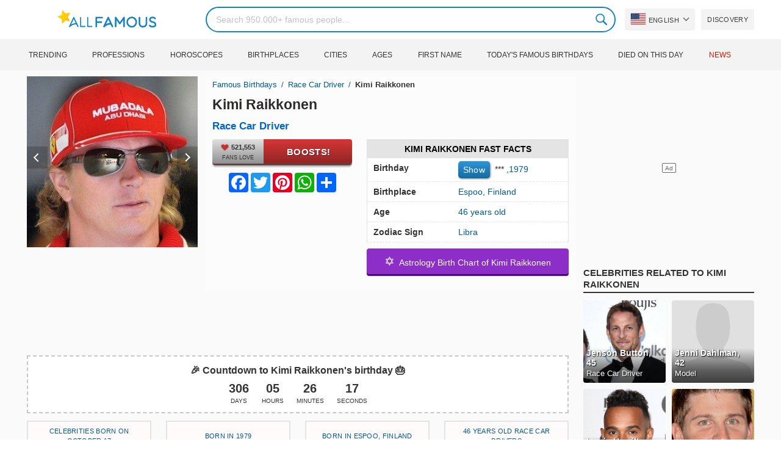

--- FILE ---
content_type: text/html; charset=UTF-8
request_url: https://allfamous.org/people/kimi-raikkonen-19791017.html
body_size: 19496
content:

<!DOCTYPE html>
<html lang="en">
<head>
    <meta charset="utf-8">
    <meta name="google" content="notranslate" />
    <meta name="viewport" content="width=device-width, initial-scale=1.0, minimum-scale=1.0">
    <meta name="norton-safeweb-site-verification" content="lhz7h4aky5jkxkppzyhvy0r4ilcihc8q12edytwbfm2s9gm95g6a537jnblshqx4cl29y09sxvs8xs1jbd23i3kcx2fkkcif-kc83lvivm7juj5qukoukc02vgcxh26h" />
    <title>Kimi Raikkonen (Race Car Driver) - Age, Birthday, Bio, Facts, Family, Net Worth, Height & More | AllFamous.org</title>
    <meta name="description" content="All information about Kimi Raikkonen (Race Car Driver): Age, birthday, biography, facts, family, net worth, income, height & more"/>
    <meta name="keywords" content="Kimi Raikkonen age, Kimi Raikkonen birthday, Kimi Raikkonen biography, Kimi Raikkonen facts, Kimi Raikkonen family, Kimi Raikkonen income, Kimi Raikkonen information, Kimi Raikkonen today, Kimi Raikkonen horoscope, Kimi Raikkonen astrology, Kimi Raikkonen spouse, who is Kimi Raikkonen, Kimi Raikkonen girlfriend, Kimi Raikkonen wife"/>
    <meta property="og:title" content="Kimi Raikkonen (Race Car Driver) - Age, Birthday, Bio, Facts, Family, Net Worth, Height & More | AllFamous.org"/>
    <meta property="og:description" content="All information about Kimi Raikkonen (Race Car Driver): Age, birthday, biography, facts, family, net worth, income, height & more"/>
    <meta property="og:image" content="https://cdn.allfamous.org/people/avatars/kimi-raikkonen-c8gf-allfamous.org.jpg"/>
    <meta property="og:site_name" content="AllFamous.org"/>
    <meta property="og:type" content="website"/>
    <meta property="og:url" content="https://allfamous.org/people/kimi-raikkonen-19791017.html"/>

    <meta name="twitter:title" content="Kimi Raikkonen (Race Car Driver) - Age, Birthday, Bio, Facts, Family, Net Worth, Height & More | AllFamous.org">
    <meta name="twitter:description" content="All information about Kimi Raikkonen (Race Car Driver): Age, birthday, biography, facts, family, net worth, income, height & more">
    <meta name="twitter:site" content="AllFamous.org">
    <meta name="twitter:image" content="https://cdn.allfamous.org/people/avatars/kimi-raikkonen-c8gf-allfamous.org.jpg">
    <meta name="twitter:card" content="summary_large_image">
    <meta name="twitter:url" content="https://allfamous.org/people/kimi-raikkonen-19791017.html">

    <link rel="canonical" href="https://allfamous.org/people/kimi-raikkonen-19791017.html"/>
    <link rel="alternate" href="https://allfamous.org/people/kimi-raikkonen-19791017.html" hreflang="x-default"/>
	<link rel="alternate" href="https://allfamous.org/people/kimi-raikkonen-19791017.html" hreflang="en"/>
	<link rel="alternate" href="https://allfamous.org/es/people/kimi-raikkonen-19791017.html" hreflang="es"/>
	<link rel="alternate" href="https://allfamous.org/pt/people/kimi-raikkonen-19791017.html" hreflang="pt"/>
	<link rel="alternate" href="https://allfamous.org/id/people/kimi-raikkonen-19791017.html" hreflang="id"/>
	<link rel="alternate" href="https://allfamous.org/zh/people/kimi-raikkonen-19791017.html" hreflang="zh-CN"/>
	<link rel="alternate" href="https://allfamous.org/tw/people/kimi-raikkonen-19791017.html" hreflang="zh-TW"/>
	<link rel="alternate" href="https://allfamous.org/fr/people/kimi-raikkonen-19791017.html" hreflang="fr-FR"/>
	<link rel="alternate" href="https://allfamous.org/ru/people/kimi-raikkonen-19791017.html" hreflang="ru-RU"/>
	<link rel="alternate" href="https://allfamous.org/tr/people/kimi-raikkonen-19791017.html" hreflang="tr-TR"/>
	<link rel="alternate" href="https://allfamous.org/ar/people/kimi-raikkonen-19791017.html" hreflang="ar"/>
	<link rel="alternate" href="https://allfamous.org/ko/people/kimi-raikkonen-19791017.html" hreflang="ko-KR"/>
	<link rel="alternate" href="https://allfamous.org/th/people/kimi-raikkonen-19791017.html" hreflang="th-TH"/>
	<link rel="alternate" href="https://allfamous.org/nl/people/kimi-raikkonen-19791017.html" hreflang="nl"/>
	<link rel="alternate" href="https://allfamous.org/pl/people/kimi-raikkonen-19791017.html" hreflang="pl"/>
	<link rel="alternate" href="https://allfamous.org/de/people/kimi-raikkonen-19791017.html" hreflang="de-DE"/>
	<link rel="alternate" href="https://allfamous.org/ja/people/kimi-raikkonen-19791017.html" hreflang="ja-JP"/>
	<link rel="alternate" href="https://allfamous.org/it/people/kimi-raikkonen-19791017.html" hreflang="it-IT"/>
	<link rel="alternate" href="https://allfamous.org/hi/people/kimi-raikkonen-19791017.html" hreflang="hi"/>
	<link rel="alternate" href="https://allfamous.org/vi/people/kimi-raikkonen-19791017.html" hreflang="vi-VN"/>
	    <link rel="preload" as="image" href="/1.gif">
    <link rel="preload" as="image" href="/assets/svg/search.svg">
    <link rel="preload" as="style" href="/assets/css/style.min.css?v=98">
	<link rel="preload" as="image" href="https://cdn.allfamous.org/people/avatars/kimi-raikkonen-c8gf-allfamous.org.jpg">
<link rel='preconnect' href='//static.addtoany.com'>
	    <link rel='preconnect' href='//cdn.allfamous.org'>
    <link rel="preconnect" href="//partner.googleadservices.com">
    <link rel="preconnect" href="//googlecm.hit.gemius.pl">
    <link rel="preconnect" href="//adservice.google.com">
    <link rel="preconnect" href="//www.googletagmanager.com">
    <link rel="preconnect" href="//googleads.g.doubleclick.net">
    <link rel="preconnect" href="//pagead2.googlesyndication.com">
    <link rel='dns-prefetch' href='//cdn.allfamous.org'>
    <link rel='stylesheet' href='/assets/css/style.min.css?v=98' type='text/css' />
    <script defer id="jquery" src="https://ajax.googleapis.com/ajax/libs/jquery/3.6.0/jquery.min.js"></script>
	    <style>.tbl-read-more-box{display:none !important;}</style>
    <meta name="mobile-web-app-capable" content="yes">
    <meta name="apple-mobile-web-app-capable" content="yes">
    <meta name="application-name" content="AllFamous.org">
    <meta name="apple-mobile-web-app-title" content="AllFamous.org">
    <meta name="theme-color" content="#007bc4">
    <meta name="msapplication-navbutton-color" content="#1283be">
    <meta name="apple-mobile-web-app-status-bar-style" content="black-translucent">
    <meta name="msapplication-starturl" content="/">
	<script>
    const EMPTY_IMG = "/default.svg?v=3.1";
	let hasWebP=!1;!function(){let A=new Image;A.onload=function(){hasWebP=!!(A.height>0&&A.width>0)},A.onerror=function(){hasWebP=!1},A.src="[data-uri]"}();
    function lazyImg(e){return function(){var t,n=document.querySelectorAll("."+e);function r(n){n.onload=function(){n.classList.remove(e)},n.dataset.lazybackground&&(n.style.backgroundImage="url(".concat(n.dataset.lazybackground,")")),n.getAttribute("data-src")&&(n.src=(hasWebP,n.dataset.src),"IntersectionObserver"in window&&t.unobserve(n))}if("IntersectionObserver"in window)t=new IntersectionObserver(function(e){e.forEach(function(e){e.intersectionRatio>0&&r(e.target)})},{rootMargin:"0px",threshold:.05}),n.forEach(function(e){t.observe(e)});else for(var o=0;o<n.length;o++)r(n[o])}};
    function lazyScript(c,e){var n=document.createElement("script");n.async=!0,e&&(n.onload=e),document.head.appendChild(n),n.src=c};
    function lazyAds(e){return function(n){var o,t=document.querySelectorAll("."+e);function r(n){"IntersectionObserver"in window&&o.unobserve(n),n.classList.remove(e);var t=n.id;googletag.cmd.push(function(){googletag.display(t),googletag.pubads().refresh([window.__gptslot__[t]])})}if("IntersectionObserver"in window)o=new IntersectionObserver(function(e){e.forEach(function(e){e.intersectionRatio>0&&r(e.target)})},{rootMargin:"0px",threshold:.05}),t.forEach(function(e){o.observe(e)});else for(var i=0;i<t.length;i++)r(t[i])}};
    function getCookie(n){for(var t=n+"=",e=document.cookie.split(";"),r=0;r<e.length;r++){for(var i=e[r];" "==i.charAt(0);)i=i.substring(1,i.length);if(0==i.indexOf(t))return i.substring(t.length,i.length)}return null};
    function setCookie(e,i,t,o,n){var a=e+"="+i;if(t){var r=new Date;r.setTime(r.getTime()+24*t*60*60*1e3),a+="; expires="+r.toGMTString()}a+="; path=/",o&&(a+="; domain="+o),n&&(a+="; secure"),document.cookie=a};
    function splitSlice(e,i){for(var l=[],n=0,r=e.length;n<r;n+=i)l.push(e.slice(n,i+n));return l};
	    setTimeout(function() {
	    let t,e,n,o,i,a=null,s=65,c=new Set;const r=1111;function d(t){o=performance.now();const e=t.target.closest("a");m(e)&&p(e.href,"high")}function u(t){if(performance.now()-o<r)return;if(!("closest"in t.target))return;const e=t.target.closest("a");m(e)&&(e.addEventListener("mouseout",f,{passive:!0}),i=setTimeout(()=>{p(e.href,"high"),i=void 0},s))}function l(t){const e=t.target.closest("a");m(e)&&p(e.href,"high")}function f(t){t.relatedTarget&&t.target.closest("a")==t.relatedTarget.closest("a")||i&&(clearTimeout(i),i=void 0)}function h(t){if(performance.now()-o<r)return;const e=t.target.closest("a");if(t.which>1||t.metaKey||t.ctrlKey)return;if(!e)return;e.addEventListener("click",function(t){1337!=t.detail&&t.preventDefault()},{capture:!0,passive:!1,once:!0});const n=new MouseEvent("click",{view:window,bubbles:!0,cancelable:!1,detail:1337});e.dispatchEvent(n)}function m(o){if(o&&o.href&&(!n||"instant"in o.dataset)){if(o.origin!=location.origin){if(!(e||"instant"in o.dataset)||!a)return}if(["http:","https:"].includes(o.protocol)&&("http:"!=o.protocol||"https:"!=location.protocol)&&(t||!o.search||"instant"in o.dataset)&&!(o.hash&&o.pathname+o.search==location.pathname+location.search||"noInstant"in o.dataset))return!0}}function p(t,e="auto"){if(c.has(t))return;const n=document.createElement("link");n.rel="prefetch",n.href=t,n.fetchPriority=e,n.as="document",document.head.appendChild(n),c.add(t)}!function(){if(!document.createElement("link").relList.supports("prefetch"))return;const o="instantVaryAccept"in document.body.dataset||"Shopify"in window,i=navigator.userAgent.indexOf("Chrome/");i>-1&&(a=parseInt(navigator.userAgent.substring(i+"Chrome/".length)));if(o&&a&&a<110)return;const c="instantMousedownShortcut"in document.body.dataset;t="instantAllowQueryString"in document.body.dataset,e="instantAllowExternalLinks"in document.body.dataset,n="instantWhitelist"in document.body.dataset;const r={capture:!0,passive:!0};let f=!1,v=!1,g=!1;if("instantIntensity"in document.body.dataset){const t=document.body.dataset.instantIntensity;if(t.startsWith("mousedown"))f=!0,"mousedown-only"==t&&(v=!0);else if(t.startsWith("viewport")){const e=navigator.connection&&navigator.connection.saveData,n=navigator.connection&&navigator.connection.effectiveType&&navigator.connection.effectiveType.includes("2g");e||n||("viewport"==t?document.documentElement.clientWidth*document.documentElement.clientHeight<45e4&&(g=!0):"viewport-all"==t&&(g=!0))}else{const e=parseInt(t);isNaN(e)||(s=e)}}v||document.addEventListener("touchstart",d,r);f?c||document.addEventListener("mousedown",l,r):document.addEventListener("mouseover",u,r);c&&document.addEventListener("mousedown",h,r);if(g){let t=window.requestIdleCallback;t||(t=(t=>{t()})),t(function(){const t=new IntersectionObserver(e=>{e.forEach(e=>{if(e.isIntersecting){const n=e.target;t.unobserve(n),p(n.href)}})});document.querySelectorAll("a").forEach(e=>{m(e)&&t.observe(e)})},{timeout:1500})}}();
    }, 1);
</script>

<script async src="https://pagead2.googlesyndication.com/pagead/js/adsbygoogle.js?client=ca-pub-2196988153088510" crossorigin="anonymous"></script>
<script async src="https://www.googletagmanager.com/gtag/js?id=G-RVV0T97W1V"></script>
<script>window.dataLayer = window.dataLayer || [];function gtag(){dataLayer.push(arguments);}gtag('js', new Date());gtag('config', 'G-RVV0T97W1V');</script>    <link rel="manifest" crossorigin="anonymous" href="/manifest.json?v=98">
	</head>
<body class="osm ">
<img alt="allfamous.org" class="ez" width="99999" height="99999" style="pointer-events: none; position: absolute; top: 0; left: 0; width: 99vw; height: 99vh; max-width: 99vw; max-height: 99vh;" src="[data-uri]">
<div class="website-wrapper">
    <header class="whb-header whb-sticky-shadow whb-sticky-clone">
        <div class="whb-main-header">
            <div class="whb-row whb-general-header whb-flex-flex-middle">
                <div class="container">
                    <div class="whb-logo" style="text-align: center;">
                        <div class="site-logo">
                            <a href="/" class="fm-logo fm-main-logo" rel="home">
                                <img src="https://cdn.allfamous.org/logo.png" alt="AllFamous.org" style="width:150px;" width="150" height="26" />
                            </a>
                        </div>
                    </div>
                    <div class="whb-flex-row whb-general-header-inner">
                        <div class="whb-column whb-col-left whb-visible-lg">
                            <div class="site-logo">
								                                    <a href="/" class="fm-logo fm-main-logo" rel="home">
                                        <img src="https://cdn.allfamous.org/logo.png" alt="AllFamous.org" style="width: 180px;margin: 0 50px;" width="180" height="31" />
                                        <span style="display: inline-block;text-indent: -99999px;">AllFamous.org</span>
                                    </a>
								                            </div>
                        </div>
                        <div class="whb-column whb-col-center whb-visible-lg">
							<div class="fm-search-form" style="width: 100%;">
    <form role="search" method="get" class="searchform style-rounded fm-ajax-search" action="/search" data-hl="en">
        <input value="" name="q"  aria-label="Search" class="q" placeholder="Search 950.000+ famous people..." type="text" />
		        <!--<a rel="nofollow noreferrer" target="_blank" href="https://www.google.com/search?q=site:allfamous.org" class="googlesearch">Google search</a>-->
        <button type="submit" class="searchsubmit">Search</button>
    </form>
    <div class="search-results-wrapper">
        <div class="fm-scroll"><div class="fm-search-results fm-scroll-content"></div></div>
        <div class="fm-search-loader wd-fill"></div>
    </div>
</div>                        </div>
                        <div class="whb-column whb-col-right whb-visible-lg">
							<div class="drop" style="margin:0 10px">
    <button class="btn drop-btn btn-lang">
        <span class="flag flag-us"></span> English    </button>
    <div class="drop-list lang-sel" style="left:0;text-align:left;direction:ltr">
		            <span onclick="setLang('en')">
                <a class="drop-item active" href="/people/kimi-raikkonen-19791017.html"><span class="flag flag-us"></span> English</a>
            </span>
		            <span onclick="setLang('es')">
                <a class="drop-item " href="/es/people/kimi-raikkonen-19791017.html"><span class="flag flag-es"></span> Español</a>
            </span>
		            <span onclick="setLang('pt')">
                <a class="drop-item " href="/pt/people/kimi-raikkonen-19791017.html"><span class="flag flag-br"></span> Português</a>
            </span>
		            <span onclick="setLang('de')">
                <a class="drop-item " href="/de/people/kimi-raikkonen-19791017.html"><span class="flag flag-de"></span> Deutsch</a>
            </span>
		            <span onclick="setLang('fr')">
                <a class="drop-item " href="/fr/people/kimi-raikkonen-19791017.html"><span class="flag flag-fr"></span> Français</a>
            </span>
		            <span onclick="setLang('ru')">
                <a class="drop-item " href="/ru/people/kimi-raikkonen-19791017.html"><span class="flag flag-ru"></span> Pусский</a>
            </span>
		            <span onclick="setLang('it')">
                <a class="drop-item " href="/it/people/kimi-raikkonen-19791017.html"><span class="flag flag-it"></span> Italiano</a>
            </span>
		            <span onclick="setLang('nl')">
                <a class="drop-item " href="/nl/people/kimi-raikkonen-19791017.html"><span class="flag flag-nl"></span> Nederlands</a>
            </span>
		            <span onclick="setLang('da')">
                <a class="drop-item " href="/da/people/kimi-raikkonen-19791017.html"><span class="flag flag-dk"></span> Dansk</a>
            </span>
		            <span onclick="setLang('el')">
                <a class="drop-item " href="/el/people/kimi-raikkonen-19791017.html"><span class="flag flag-gr"></span> Ελληνικά</a>
            </span>
		            <span onclick="setLang('sv')">
                <a class="drop-item " href="/sv/people/kimi-raikkonen-19791017.html"><span class="flag flag-se"></span> Svenska</a>
            </span>
		            <span onclick="setLang('fi')">
                <a class="drop-item " href="/fi/people/kimi-raikkonen-19791017.html"><span class="flag flag-fi"></span> Suomi</a>
            </span>
		            <span onclick="setLang('pl')">
                <a class="drop-item " href="/pl/people/kimi-raikkonen-19791017.html"><span class="flag flag-pl"></span> Język</a>
            </span>
		            <span onclick="setLang('tr')">
                <a class="drop-item " href="/tr/people/kimi-raikkonen-19791017.html"><span class="flag flag-tr"></span> Türkçe</a>
            </span>
		            <span onclick="setLang('id')">
                <a class="drop-item " href="/id/people/kimi-raikkonen-19791017.html"><span class="flag flag-id"></span> Indonesia</a>
            </span>
		            <span onclick="setLang('ja')">
                <a class="drop-item " href="/ja/people/kimi-raikkonen-19791017.html"><span class="flag flag-jp"></span> 日本語</a>
            </span>
		            <span onclick="setLang('ko')">
                <a class="drop-item " href="/ko/people/kimi-raikkonen-19791017.html"><span class="flag flag-kr"></span> 한국어</a>
            </span>
		            <span onclick="setLang('zh')">
                <a class="drop-item " href="/zh/people/kimi-raikkonen-19791017.html"><span class="flag flag-cn"></span> 中文(简体]</a>
            </span>
		            <span onclick="setLang('tw')">
                <a class="drop-item " href="/tw/people/kimi-raikkonen-19791017.html"><span class="flag flag-tw"></span> 中文(繁體]</a>
            </span>
		            <span onclick="setLang('hi')">
                <a class="drop-item " href="/hi/people/kimi-raikkonen-19791017.html"><span class="flag flag-in"></span> हिन्दी</a>
            </span>
		            <span onclick="setLang('ar')">
                <a class="drop-item " href="/ar/people/kimi-raikkonen-19791017.html"><span class="flag flag-ae"></span> العربية</a>
            </span>
		            <span onclick="setLang('th')">
                <a class="drop-item " href="/th/people/kimi-raikkonen-19791017.html"><span class="flag flag-th"></span> ภาษาไทย</a>
            </span>
		            <span onclick="setLang('vi')">
                <a class="drop-item " href="/vi/people/kimi-raikkonen-19791017.html"><span class="flag flag-vn"></span> Tiếng Việt</a>
            </span>
		    </div>
</div>                            <a href="/celebrity-discover" title="Discover famous people" class="btn">
                                Discovery                            </a>
                        </div>

                        <div class="whb-column whb-mobile-left whb-hidden-lg">
                            <div class="mm fm-burger-icon mobile-nav-icon whb-mobile-nav-icon wd-style-text">
                                <a href="#" aria-label="Menu">
                                    <span class="fm-burger wd-tools-icon"></span>
                                    <span class="fm-burger-label mm-text">Menu</span>
                                </a>
                            </div>
                        </div>
                        <div class="whb-column whb-mobile-center whb-hidden-lg whb-empty-column"></div>
                        <div class="whb-column whb-mobile-right whb-hidden-lg">
							<div class="fm-search-form" style="width: 100%;">
    <form role="search" method="get" class="searchform style-rounded fm-ajax-search" action="/search" data-hl="en">
        <input value="" name="q"  aria-label="Search" class="q" placeholder="Search 950.000+ famous people..." type="text" />
		        <!--<a rel="nofollow noreferrer" target="_blank" href="https://www.google.com/search?q=site:allfamous.org" class="googlesearch">Google search</a>-->
        <button type="submit" class="searchsubmit">Search</button>
    </form>
    <div class="search-results-wrapper">
        <div class="fm-scroll"><div class="fm-search-results fm-scroll-content"></div></div>
        <div class="fm-search-loader wd-fill"></div>
    </div>
</div>                        </div>
                    </div>
                </div>
            </div>
			<div style="background:#f3f3f3;" class="whb-row whb-flex-flex-middle whb-hidden-mobile">
    <div class="container">
        <div class="whb-column whb-col-center whb-visible-lg">
            <div class="main-nav fm-navigation" role="navigation">
                <ul class="menu">
					                        <li class="menu-item item-level-0 ">
                            <a href="/trending">
								Trending</a>
                        </li>
					                        <li class="menu-item item-level-0 ">
                            <a href="/profession">
								Professions</a>
                        </li>
					                        <li class="menu-item item-level-0 ">
                            <a href="/horoscope">
								Horoscopes</a>
                        </li>
					                        <li class="menu-item item-level-0 ">
                            <a href="/birthplace">
								Birthplaces</a>
                        </li>
					                        <li class="menu-item item-level-0 ">
                            <a href="/city">
								Cities</a>
                        </li>
					                        <li class="menu-item item-level-0 ">
                            <a href="/age">
								Ages</a>
                        </li>
					                        <li class="menu-item item-level-0 ">
                            <a href="/first-name">
								First Name</a>
                        </li>
					                        <li class="menu-item item-level-0 ">
                            <a href="/todays-famous-birthdays">
								Today's Famous Birthdays</a>
                        </li>
					                        <li class="menu-item item-level-0 ">
                            <a href="/celebrities-who-died-on-this-day">
								Died on this day</a>
                        </li>
					                    <li class="menu-item item-level-0">
                        <a href="https://news.allfamous.org" rel="nofollow noopener" target="_blank" style="color: #d31a00;">
							News</a>
                    </li>
                </ul>
            </div>
        </div>
    </div>
</div>        </div>
    </header>

    <div class="broom"></div>
<div class="container">
    <div class="row">
        <div class="site-content col-lg-9 col-12" role="main">
            <div class="row">
                <div class="col-sm-5 col-md-4 col-lg-4">
                    <div class="slidershow">
                        <div class="slider" style="display: block;">
                                                        <img src="/i/1.gif?v=B4NcpHP8Y6Sg0ycfbrz.en" data-src="https://cdn.allfamous.org/people/avatars/kimi-raikkonen-c8gf-allfamous.org.jpg" alt="Kimi Raikkonen avatar" style="width:100%" onerror="this.src=EMPTY_IMG;" width="280" height="280" class="lzl" />
                        </div>
						                        <div class="slider" style="display: none;">
                            <img src="/1.gif" data-src="https://cdn.allfamous.org/people/headshots/kimi-raikkonen-c8gf-allfamous.org-1.jpg" alt="Kimi Raikkonen image 0" style="width: 100%" onerror="this.src=EMPTY_IMG;" width="280" height="280" class="lzl" />
                        </div>
						                        <div class="slider" style="display: none;">
                            <img src="/1.gif" data-src="https://cdn.allfamous.org/people/headshots/kimi-raikkonen-c8gf-allfamous.org-2.jpg" alt="Kimi Raikkonen image 1" style="width: 100%" onerror="this.src=EMPTY_IMG;" width="280" height="280" class="lzl" />
                        </div>
						                        <div class="slider" style="display: none;">
                            <img src="/1.gif" data-src="https://cdn.allfamous.org/people/headshots/kimi-raikkonen-c8gf-allfamous.org-3.jpg" alt="Kimi Raikkonen image 2" style="width: 100%" onerror="this.src=EMPTY_IMG;" width="280" height="280" class="lzl" />
                        </div>
						                        <div class="slider" style="display: none;">
                            <img src="/1.gif" data-src="https://cdn.allfamous.org/people/headshots/kimi-raikkonen-c8gf-allfamous.org-4.jpg" alt="Kimi Raikkonen image 3" style="width: 100%" onerror="this.src=EMPTY_IMG;" width="280" height="280" class="lzl" />
                        </div>
						                        <div class="slider" style="display: none;">
                            <img src="/1.gif" data-src="https://cdn.allfamous.org/people/headshots/kimi-raikkonen-c8gf-allfamous.org-5.jpg" alt="Kimi Raikkonen image 4" style="width: 100%" onerror="this.src=EMPTY_IMG;" width="280" height="280" class="lzl" />
                        </div>
						                        <div class="slider" style="display: none;">
                            <img src="/1.gif" data-src="https://cdn.allfamous.org/people/headshots/kimi-raikkonen-c8gf-allfamous.org-6.jpg" alt="Kimi Raikkonen image 5" style="width: 100%" onerror="this.src=EMPTY_IMG;" width="280" height="280" class="lzl" />
                        </div>
						
						                        <span class="slider-prev" onclick="plusSlides(-1, 0)"></span>
                        <span class="slider-next" onclick="plusSlides(1, 0)"></span>
						                    </div>
                </div>
                <div class="col-sm-7 col-md-8" style="background:rgba(255, 255, 255, 0.4);padding-bottom: 15px;">
                    <div class="single-breadcrumbs-wrapper">
	                                            <ol class="fm-breadcrumb">
                            <li>
                                <a href="/">
                                    Famous Birthdays                                </a>
                            </li>
	                        <li>
		                                                            <a href="/profession/race-car-driver" class="breadcrumb-link-last">
				                        Race Car Driver                                    </a>
			                                                    </li>
                            <li class="breadcrumb-last">
	                            Kimi Raikkonen                            </li>
                        </ol>
                    </div>
	                                    <h1 id="name" itemprop="name">Kimi Raikkonen<span style="margin-top: -26px;display: block;text-indent: 100%;white-space: nowrap;overflow: hidden;"> (Race Car Driver) - Age, Birthday, Bio, Facts, Family, Net Worth, Height & More</span></h1>

                    <div class="profs-block">
                        <a class="prof prof-main hu" href="/profession/race-car-driver" >Race Car Driver</a>                    </div>
                    <div class="row" style="margin-top:6px">
                        <div class="col-md-5 col-12 text-center">
                            <div class="btn-boost">
                                <div class="info">
                                    <span class="rank" style="display: block"><img alt="love" width="15" height="15" src="/1.gif" data-src="/assets/svg/heart.svg?v=98" class="lzl heartbeart" /> 521,553</span>
                                    <span class="sub-text"><i class="fa fa-heart"></i> FANS LOVE</span>
                                </div>
                                <button title="I love Kimi Raikkonen!" id="fanlove">Boosts!</button>
                            </div>

                            <div class="a2a_kit a2a_kit_size_32 a2a_default_style" style="margin-bottom: 8px;display: flex; justify-content: center;height: 32px" >
                                <a class="a2a_button_facebook"></a>
                                <a class="a2a_button_twitter"></a>
                                <a class="a2a_button_pinterest"></a>
                                <a class="a2a_button_whatsapp"></a>
                                <a class="a2a_dd" href="https://www.addtoany.com/share"></a>
                            </div>
                        </div>
                        <div class="col-md-7 col-12">
                            <div id="facts" class="row">
                                <div class="head col-md-12">
                                    <a style="color:#000" href="/people/kimi-raikkonen-19791017.html#facts">Kimi Raikkonen Fast Facts</a>
                                </div>
                                <div class="fitem col-sm-6 col-md-12">
                                    <div class="row">
                                        <div class="flab col-md-5">Birthday</div>
                                        <div class="fval col-md-7">
                                            <button id="show-birthday" onclick="showBirthday()">Show</button> <span id="birthday">***</span>
                                             ,<a class="hu" href="/year/1979">1979</a>                                        </div>
                                    </div>
                                </div>
                                <div class="fitem col-sm-6 col-md-12">
                                    <div class="row">
                                        <div class="flab col-md-5">Birthplace </div>
                                        <div class="fval col-md-7" id="nationality"><a id="city" class="hu" href="/city/espoo-finland">Espoo</a>, <a id="birthplace" class="hu" href="/birthplace/finland">Finland</a></div>
                                    </div>
                                </div>
	                                                            <div class="fitem col-sm-6 col-md-12">
                                    <div class="row">
                                                                                    <div class="flab col-md-5">Age </div>
                                            <div class="fval col-md-7">
                                                                                                    <a class="hu" id="age" href="/age/46">46 years old</a>
                                                                                            </div>
                                                                            </div>
                                </div>
	                                                            <div class="fitem col-sm-6 col-md-12">
                                    <div class="row">
                                        <div class="flab col-md-5">Zodiac Sign </div>
                                        <div class="fval col-md-7"><a class="hu" href="/horoscope/libra">Libra</a></div>
                                    </div>
                                </div>
                            </div>

							                                <a class="astro-btn" href="/astrology/kimi-raikkonen-19791017.html"><span style="font-size:20px;">&#10017;</span> &nbsp;Astrology Birth Chart of Kimi Raikkonen</a>
							                        </div>
                    </div>
                </div>
            </div>
            <div class="ad-box ad-box-header"><div id="z_p_top_bio" class="adslot lza"><div class="ad-holder"></div></div></div>
            <div id="countdown" class="" style="margin-bottom: 12px">
		                            <strong id="cd_headline">🎉 Countdown to Kimi Raikkonen's birthday 🎂</strong>
                    <ul id="cd_time">
                        <li><span id="c_d">--</span> Days</li>
                        <li><span id="c_h">--</span> Hours</li>
                        <li><span id="c_m">--</span> Minutes</li>
                        <li><span id="c_s">--</span> Seconds</li>
                    </ul>
                    <script>
				                                (function () {
                            const second = 1000, minute = second * 60, hour = minute * 60, day = hour * 24;
                            let countDown = new Date("2026-10-17T00:00:00").getTime();
                            let x = setInterval(function() {
                                let now = new Date().toLocaleString('ja', {hour12: false, timeZone: 'America/Chicago'});
                                now     = new Date(now).getTime();
                                let distance = countDown - now;
                                document.getElementById("c_d").innerText = Math.floor(distance / (day));
                                document.getElementById("c_h").innerText = ('0' + Math.floor((distance % (day)) / (hour))).slice(-2);
                                document.getElementById("c_m").innerText = ('0' + Math.floor((distance % (hour)) / (minute))).slice(-2);
                                document.getElementById("c_s").innerText = ('0' + Math.floor((distance % (minute)) / second)).slice(-2);
                                if (distance < 0) {
                                    document.getElementById("cd_headline").innerText = "🎉 Happy birthday Kimi Raikkonen! 🥳";
                                    document.getElementById("countdown").classList.add("is_bd");
                                    countdown = document.getElementById("cd_time").style.display = "none";
                                    clearInterval(x);
                                }
                            }, 200)
                        }());
                    </script>
		                    </div>
            <span id="aend"></span>
                        <div class="row popular-box">
				<div class="col-lg-3 col-md-4 col-6">
			<a href="/birthday/october-17" title="Top 200 Celebrity birthdays on October 17" class="btn btn-popular">Celebrities born on October 17</a>
		</div><div class="col-lg-3 col-md-4 col-6">
			<a href="/year/1979" title="Top 200 Celebrities born in 1979" class="btn btn-popular">Born in 1979</a>
		</div><div class="col-lg-3 col-md-4 col-6">
			<a href="/city/espoo-finland" title="Top 200 Celebrities born in Espoo, Finland" class="btn btn-popular">Born in Espoo, Finland</a>
		</div><div class="col-lg-3 col-md-4 col-6">
			<a href="/age-profession/46-years-old-race-car-drivers" title="Top 200 Famous Race Car Drivers 46 years old" class="btn btn-popular">46 years old Race Car Drivers</a>
		</div><div class="col-lg-3 col-md-4 col-6">
			<a href="/horoscope-name/libra-named-kimi" title="Top 200 Libra named Kimi" class="btn btn-popular">Libra named Kimi</a>
		</div><div class="col-lg-3 col-md-4 col-6">
			<a href="/profession-birthplace/race-car-drivers-from-finland" title="Top 200 Race Car Drivers from Finland" class="btn btn-popular">Race Car Drivers from Finland</a>
		</div><div class="col-lg-3 col-md-4 col-6">
			<a href="/profession-country/race-car-drivers-born-in-finland" title="Top 200 Race Car Drivers born in Finland" class="btn btn-popular">Race Car Drivers born in Finland</a>
		</div><div class="col-lg-3 col-md-4 col-6">
			<a href="/age/46" title="Top 200 Famous people turn 46" class="btn btn-popular">46 years old celebrities</a>
		</div>            </div>
                        <article class="entry-content" role="article" id="bio" style="max-height: none !important;">
				<figure class="img-post"><img data-src="https://cdn.allfamous.org/people/wiki/kimi-raikkonen-c8gf-allfamous.org.jpg" alt="Kimi Raikkonen" src="/1.gif" onerror="this.src=EMPTY_IMG;" width="160" height="200" class="lzl" /></figure>                <div>Kimi-Matias Räikkönen, nicknamed "Ice Man", is a Finnish racer currently driving in Formula 1 for Alfa Romeo Racing, under the Finnish flag. Räikkönen won the 2007 Formula One World Championship behind the wheel of the Scuderia Ferrari. In addition to this title, he also finished second in 2003 and 2005, and third in 2008, 2012 and 2018. With 103 times winning the podium, he is one of five racers to win over 100 times won over 100 glorious podiums. Räikkönen has won 21 Grands Prix, making him the most successful Finnish driver in Formula 1 victories, and the only one to have won the era of turbocharged V10, V8 and V6. After nine seasons of Formula 1, he left the sport to compete at the World Racing Championships in 2010 and 2011, going back to Formula 1 from 2012. He is known for his reserved personality and shyness to participate in public relations events. At Eifel Grand Prix 2020, he broke the record for the most number of starts in Formula 1 .</div>                <div class="ad-box ad-box-header"><div id="z_p_header" class="adslot lza"><div class="ad-holder"></div></div></div>
                <table class="wikibox"><tr><td class="wk_label">Born</td><td class="wk_value">Kimi-Matias Räikkönen, October 17, 1979, Espoo, Finland</td></tr><tr><td class="wk_label">Nationality</td><td class="wk_value">Finnish</td></tr><tr><td class="wk_label">Car number</td><td class="wk_value">7</td></tr><tr><td class="wk_label">Championships</td><td class="wk_value">1 (2007)</td></tr><tr><td class="wk_label">First entry</td><td class="wk_value">2001 Australian Grand Prix</td></tr><tr><td class="wk_label">First win</td><td class="wk_value">2003 Malaysian Grand Prix</td></tr><tr><td class="wk_label">Last win</td><td class="wk_value">2018 United States Grand Prix</td></tr><tr><td class="wk_label">Last entry</td><td class="wk_value">2016 Brazilian Grand Prix</td></tr><tr><td class="wk_label">2020 position</td><td class="wk_value">16th (4 pts)</td></tr></table><h2><a id="about" href="/people/kimi-raikkonen-19791017.html#about">About Kimi Raikkonen</a></h2><figure class="post-img-right">
                                <img width="150" height="150" data-src="https://cdn.allfamous.org/people/headshots/kimi-raikkonen-c8gf-allfamous.org-1.jpg" alt="Kimi Raikkonen" src="/1.gif" onerror="this.src=EMPTY_IMG;" class="lzl">
                                <figcaption>Kimi Raikkonen</figcaption>
                            </figure><p>Race Car Driver Kimi Raikkonen  was born in Espoo, Finland on October 17, 1979. He's 46 years old today.</p><p>In 2007, he became the first Finnish driver to win the Formula One World Championship. He's raced for Ferrari, McLaren, and Lotus, and his annual salary was once rumored to be more than $50 million.</p><p>All info about Kimi Raikkonen can be found here. This article will clarify all information about Kimi Raikkonen: biography, net worth, career, talent, spouse and breakup...</p><div class="clearfix"></div><h2><a id="before_fame" href="/people/kimi-raikkonen-19791017.html#before_fame">Kimi Raikkonen before becoming famous</a></h2><p>Kimi Raikkonen was born in the Zodiac sign <b>Libra (The Scales)</b>, and 1979 is also the year of <b>Goat (羊)</b> in the Chinese Zodiac.</p><p>At the age of ten, he began racing go-karts.</p><div class="clearfix"></div><div class="ad-box ad-box-header"><div id="z_inpost_a" class="adslot lza"><div class="ad-holder"></div></div></div><h2><a id="trivia" href="/people/kimi-raikkonen-19791017.html#trivia">Achievement of Kimi Raikkonen</a></h2><p>He has won 19 races and made 69 podium appearances in his career.</p><div class="clearfix"></div><div style="text-align: center;">
                                <a style="display: inline-block" class="astro-btn" href="/astrology/kimi-raikkonen-19791017.html"><span style="font-size:20px;">&#10017;</span> &nbsp;Astrology Birth Chart for Kimi Raikkonen</a>
                            </div><h2><a id="family_life" href="/people/kimi-raikkonen-19791017.html#family_life">Kimi Raikkonen's Family, Spouse, Dating and Relationship</a></h2><p>In July 2004, he married model <a href="/people/jenni-dahlman-19811027.html" title="Jenni Dahlman biography"><sup>Model </sup>Jenni Dahlman</a>, but the couple split in 2014. In 2016, he married Minttu Virtanen. They have two children: Robin, a son, and Rianna, a daughter.</p><div class="clearfix"></div><div class="row pp fm-spacing-10" style="justify-content:center;"><div class=" pp-item col-lg-2 col-md-3 col-sm-4 col-6" >
	    <a href="/people/jenni-dahlman-19811027.html" title="Jenni Dahlman, 42 (Model)">
        <div class="pp-img">
            <img src="/1.gif" alt="Jenni Dahlman, 42 (Model)" data-src="/default.svg?v=3.1" onerror="this.src=EMPTY_IMG;" class="lzl" width="152" height="152">
        </div>
        <div class="pp-info">
            <strong class="pp-title">Jenni Dahlman, 42</strong>
            <p class="prof">Model</p>
        </div>
    </a>
</div></div><div class="ad-box ad-box-header"><div id="z_inpost_b" class="adslot lza"><div class="ad-holder"></div></div></div><h2><a id="social_media" href="/people/kimi-raikkonen-19791017.html#social_media">Kimi Raikkonen on Social Media</a></h2><p id="u_instagram">Instagram photos and videos from Kimi Raikkonen: <a target="_blank" rel="noopener nofollow" href="https://allfamous.org/go?u=https%3A%2F%2Fwww.instagram.com%2Fkimimatiasraikkonen">@kimimatiasraikkonen</a>.</p><h2><a id="associations" href="/people/kimi-raikkonen-19791017.html#associations">Kimi Raikkonen Collabed with</a></h2><p>He won the Formula One World Championship one year before <a href="/people/lewis-hamilton-19850107.html" title="Lewis Hamilton wikipedia"><sup>Race Car Driver </sup>Lewis Hamilton</a>.</hr></hr></hr></hr></p><div class="clearfix"></div><div class="row pp fm-spacing-10" style="justify-content:center;"><div class=" pp-item col-lg-2 col-md-3 col-sm-4 col-6" >
	    <a href="/people/lewis-hamilton-19850107.html" title="Lewis Hamilton, 40 (Race Car Driver)">
        <div class="pp-img">
            <img src="/1.gif" alt="Lewis Hamilton, 40 (Race Car Driver)" data-src="https://cdn.allfamous.org/people/headshots/lewis-hamilton-8adg-allfamous.org-5.jpg" onerror="this.src=EMPTY_IMG;" class="lzl" width="152" height="152">
        </div>
        <div class="pp-info">
            <strong class="pp-title">Lewis Hamilton, 40</strong>
            <p class="prof">Race Car Driver</p>
        </div>
    </a>
</div></div>                                <div class="ad-box ad-box-header" style="margin-bottom:6px">
                    <div id="z_inpost_c" class="adslot lza"><div class="ad-holder"></div></div>
                </div>

                <h2><a id="net_worth" href="/people/kimi-raikkonen-19791017.html#net_worth">Kimi Raikkonen Income & Net worth</a></h2>
                                <p>Kimi Raikkonen's income mainly comes from the work that created his reputation: a race car driver.
                	            Information about his net worth in 2025 is being updated as soon as possible by <b>allfamous.org</b>, you can contact to tell us Net Worth of the Kimi Raikkonen.</p>

                <h2><a id="height_weight" href="/people/kimi-raikkonen-19791017.html#net_worth">Kimi Raikkonen Height and Weight</a></h2>
                <p>How tall is Kimi Raikkonen?		            Information about Kimi Raikkonen height in 2025 is being updated as soon as possible by <b>AllFamous.org</b>. Or you can contact us to let us know how tall of Kimi Raikkonen.                </p>

                <div class="ad-box ad-box-header"><div id="z_p_bot_bio" class="adslot lza"><div class="ad-holder"></div></div></div>

                <div class="fm-tabs-header">
                    <h2 id="qna" class="tabs-name">People also ask about Kimi Raikkonen</h2>
                </div>
                <div >
                    <div >
                        <h3 class="aztro-title" data-id="faq_7">What is Kimi Raikkonen's real name?</h3>
                        <p class="aztro-body single" style="display:none" id="faq_7">
		                    His real name is Kimi Raikkonen.                        </p>
                    </div>
                    <div>
                        <h3 class="aztro-title" data-id="faq_2">When is Kimi Raikkonen's birthday?</h3>
                        <p class="aztro-body single" style="display:none" id="faq_2">
			                				                Kimi Raikkonen celebrated his 46th birthday on October 17.			                                        </p>
                    </div>
	                                        <div>
                            <h3 class="aztro-title" data-id="faq_0">How old is Kimi Raikkonen?</h3>
                            <p class="aztro-body single" style="display:none" id="faq_0">
				                					                He's 46 years old now				                                            </p>
                        </div>
	                                    <div>
                        <h3 class="aztro-title" data-id="faq_3">Where is Kimi Raikkonen from?</h3>
                        <p class="aztro-body single" style="display:none" id="faq_3">He is from Espoo, Finland.</p>
                    </div>
                    <div>
                        <h3 class="aztro-title" data-id="faq_4">When was Kimi Raikkonen born?</h3>
                        <p class="aztro-body single" style="display:none" id="faq_4">Kimi Raikkonen was born on October 17, 1979.</p>
                    </div>
                </div>

				                <p style="color:#333;font-style:italic;text-align:right;font-size:0.9em;margin-bottom:0">Reference: Wikipedia, Tiktok, Youtube, Instagram and Twitter.</p>
                <p style="color:#333;font-style:italic;text-align:right;font-size:0.9em;margin-bottom:10px">Latest information about Kimi Raikkonen updated on March 18 2023.</p>
            </article>

                        <div id="taboola-below-article-thumbnails"></div>
            
			
			        </div>

        <div class="col-lg-3 col-12">
	                    <div class="ad-box ad-box-squad">
                <div id="z_p_sidebar" class="adslot lza"><div class="ad-holder"></div></div>
            </div>
	        
            <div class="fm-tabs-header">
                <div class="tabs-name">Celebrities related to Kimi Raikkonen</div>
            </div>
            <div class="row pp fm-spacing-10">
		        <div class=" pp-item col-lg-6 col-md-3 col-sm-4 col-6" >
	    <a href="/people/jenson-button-19800119.html" title="Jenson Button, 45 (Race Car Driver)">
        <div class="pp-img">
            <img src="/1.gif" alt="Jenson Button, 45 (Race Car Driver)" data-src="https://cdn.allfamous.org/people/headshots/jenson-button-gmau-allfamous.org-5.jpg" onerror="this.src=EMPTY_IMG;" class="lzl" width="152" height="152">
        </div>
        <div class="pp-info">
            <strong class="pp-title">Jenson Button, 45</strong>
            <p class="prof">Race Car Driver</p>
        </div>
    </a>
</div><div class=" pp-item col-lg-6 col-md-3 col-sm-4 col-6" >
	    <a href="/people/jenni-dahlman-19811027.html" title="Jenni Dahlman, 42 (Model)">
        <div class="pp-img">
            <img src="/1.gif" alt="Jenni Dahlman, 42 (Model)" data-src="/default.svg?v=3.1" onerror="this.src=EMPTY_IMG;" class="lzl" width="152" height="152">
        </div>
        <div class="pp-info">
            <strong class="pp-title">Jenni Dahlman, 42</strong>
            <p class="prof">Model</p>
        </div>
    </a>
</div><div class=" pp-item col-lg-6 col-md-3 col-sm-4 col-6" >
	    <a href="/people/lewis-hamilton-19850107.html" title="Lewis Hamilton, 40 (Race Car Driver)">
        <div class="pp-img">
            <img src="/1.gif" alt="Lewis Hamilton, 40 (Race Car Driver)" data-src="https://cdn.allfamous.org/people/headshots/lewis-hamilton-8adg-allfamous.org-5.jpg" onerror="this.src=EMPTY_IMG;" class="lzl" width="152" height="152">
        </div>
        <div class="pp-info">
            <strong class="pp-title">Lewis Hamilton, 40</strong>
            <p class="prof">Race Car Driver</p>
        </div>
    </a>
</div><div class=" pp-item col-lg-6 col-md-3 col-sm-4 col-6" >
	    <a href="/people/denny-hamlin-19801118.html" title="Denny Hamlin, 43 (Race Car Driver)">
        <div class="pp-img">
            <img src="/1.gif" alt="Denny Hamlin, 43 (Race Car Driver)" data-src="https://cdn.allfamous.org/people/thumbnails/denny-hamlin-ag2c-allfamous.org.jpg" onerror="this.src=EMPTY_IMG;" class="lzl" width="152" height="152">
        </div>
        <div class="pp-info">
            <strong class="pp-title">Denny Hamlin, 43</strong>
            <p class="prof">Race Car Driver</p>
        </div>
    </a>
</div><div class=" pp-item col-lg-6 col-md-3 col-sm-4 col-6" >
	    <a href="/people/fernando-alonso-19810729.html" title="Fernando Alonso, 44 (Race Car Driver)">
        <div class="pp-img">
            <img src="/1.gif" alt="Fernando Alonso, 44 (Race Car Driver)" data-src="https://cdn.allfamous.org/people/headshots/fernando-alonso-uurm-allfamous.org-6.jpg" onerror="this.src=EMPTY_IMG;" class="lzl" width="152" height="152">
        </div>
        <div class="pp-info">
            <strong class="pp-title">Fernando Alonso, 44</strong>
            <p class="prof">Race Car Driver</p>
        </div>
    </a>
</div><div class=" pp-item col-lg-6 col-md-3 col-sm-4 col-6" >
	    <a href="/people/danica-patrick-19820325.html" title="Danica Patrick, 43 (Race Car Driver)">
        <div class="pp-img">
            <img src="/1.gif" alt="Danica Patrick, 43 (Race Car Driver)" data-src="https://cdn.allfamous.org/people/headshots/danica-patrick-vshh-allfamous.org-2.jpg" onerror="this.src=EMPTY_IMG;" class="lzl" width="152" height="152">
        </div>
        <div class="pp-info">
            <strong class="pp-title">Danica Patrick, 43</strong>
            <p class="prof">Race Car Driver</p>
        </div>
    </a>
</div><div class=" pp-item col-lg-6 col-md-3 col-sm-4 col-6" >
	    <a href="/people/jeff-gordon-19710804.html" title="Jeff Gordon, 54 (Race Car Driver)">
        <div class="pp-img">
            <img src="/1.gif" alt="Jeff Gordon, 54 (Race Car Driver)" data-src="https://cdn.allfamous.org/people/headshots/jeff-gordon-y39s-allfamous.org-1.jpg" onerror="this.src=EMPTY_IMG;" class="lzl" width="152" height="152">
        </div>
        <div class="pp-info">
            <strong class="pp-title">Jeff Gordon, 54</strong>
            <p class="prof">Race Car Driver</p>
        </div>
    </a>
</div><div class=" pp-item col-lg-6 col-md-3 col-sm-4 col-6" >
	    <a href="/people/carlos-sainz-jr-19940901.html" title="Carlos Sainz Jr., 31 (Race Car Driver)">
        <div class="pp-img">
            <img src="/1.gif" alt="Carlos Sainz Jr., 31 (Race Car Driver)" data-src="https://cdn.allfamous.org/people/thumbnails/carlos-sainz-jr-voxn-allfamous.org.jpg" onerror="this.src=EMPTY_IMG;" class="lzl" width="152" height="152">
        </div>
        <div class="pp-info">
            <strong class="pp-title">Carlos Sainz Jr., 31</strong>
            <p class="prof">Race Car Driver</p>
        </div>
    </a>
</div><div class=" pp-item col-lg-6 col-md-3 col-sm-4 col-6" >
	    <a href="/people/dale-earnhardt-jr-19741010.html" title="Dale Earnhardt Jr., 51 (Race Car Driver)">
        <div class="pp-img">
            <img src="/1.gif" alt="Dale Earnhardt Jr., 51 (Race Car Driver)" data-src="https://cdn.allfamous.org/people/headshots/dale-earnhardt-jr-pxvx-allfamous.org-3.jpg" onerror="this.src=EMPTY_IMG;" class="lzl" width="152" height="152">
        </div>
        <div class="pp-info">
            <strong class="pp-title">Dale Earnhardt Jr., 51</strong>
            <p class="prof">Race Car Driver</p>
        </div>
    </a>
</div><div class=" pp-item col-lg-6 col-md-3 col-sm-4 col-6" >
	    <a href="/people/sebastian-vettel-19870703.html" title="Sebastian Vettel, 38 (Race Car Driver)">
        <div class="pp-img">
            <img src="/1.gif" alt="Sebastian Vettel, 38 (Race Car Driver)" data-src="https://cdn.allfamous.org/people/headshots/sebastian-vettel-ixkg-allfamous.org-2.jpg" onerror="this.src=EMPTY_IMG;" class="lzl" width="152" height="152">
        </div>
        <div class="pp-info">
            <strong class="pp-title">Sebastian Vettel, 38</strong>
            <p class="prof">Race Car Driver</p>
        </div>
    </a>
</div><div class=" pp-item col-lg-6 col-md-3 col-sm-4 col-6" >
	    <a href="/people/kimi-raikkonen-19791017.html" title="Kimi Raikkonen, 46 (Race Car Driver)">
        <div class="pp-img">
            <img src="/1.gif" alt="Kimi Raikkonen, 46 (Race Car Driver)" data-src="https://cdn.allfamous.org/people/headshots/kimi-raikkonen-c8gf-allfamous.org-5.jpg" onerror="this.src=EMPTY_IMG;" class="lzl" width="152" height="152">
        </div>
        <div class="pp-info">
            <strong class="pp-title">Kimi Raikkonen, 46</strong>
            <p class="prof">Race Car Driver</p>
        </div>
    </a>
</div><div class=" pp-item col-lg-6 col-md-3 col-sm-4 col-6" >
	    <a href="/people/alexander-albon-19960323.html" title="Alexander Albon, 29 (Race Car Driver)">
        <div class="pp-img">
            <img src="/1.gif" alt="Alexander Albon, 29 (Race Car Driver)" data-src="https://cdn.allfamous.org/people/thumbnails/alexander-albon-bnwd-allfamous.org.jpg" onerror="this.src=EMPTY_IMG;" class="lzl" width="152" height="152">
        </div>
        <div class="pp-info">
            <strong class="pp-title">Alexander Albon, 29</strong>
            <p class="prof">Race Car Driver</p>
        </div>
    </a>
</div><div class=" pp-item col-lg-6 col-md-3 col-sm-4 col-6" >
	    <a href="/people/max-verstappen-19970930.html" title="Max Verstappen, 28 (Race Car Driver)">
        <div class="pp-img">
            <img src="/1.gif" alt="Max Verstappen, 28 (Race Car Driver)" data-src="https://cdn.allfamous.org/people/thumbnails/max-verstappen-rb7r-allfamous.org.jpg" onerror="this.src=EMPTY_IMG;" class="lzl" width="152" height="152">
        </div>
        <div class="pp-info">
            <strong class="pp-title">Max Verstappen, 28</strong>
            <p class="prof">Race Car Driver</p>
        </div>
    </a>
</div><div class=" pp-item col-lg-6 col-md-3 col-sm-4 col-6" >
	    <a href="/people/mick-schumacher-19990322.html" title="Mick Schumacher, 26 (Race Car Driver)">
        <div class="pp-img">
            <img src="/1.gif" alt="Mick Schumacher, 26 (Race Car Driver)" data-src="https://cdn.allfamous.org/people/thumbnails/mick-schumacher-vyze-allfamous.org.jpg" onerror="this.src=EMPTY_IMG;" class="lzl" width="152" height="152">
        </div>
        <div class="pp-info">
            <strong class="pp-title">Mick Schumacher, 26</strong>
            <p class="prof">Race Car Driver</p>
        </div>
    </a>
</div><div class=" pp-item col-lg-6 col-md-3 col-sm-4 col-6" >
	    <a href="/people/daniel-ricciardo-19890701.html" title="Daniel Ricciardo, 36 (Race Car Driver)">
        <div class="pp-img">
            <img src="/1.gif" alt="Daniel Ricciardo, 36 (Race Car Driver)" data-src="https://cdn.allfamous.org/people/headshots/daniel-ricciardo-fnfw-allfamous.org-2.jpg" onerror="this.src=EMPTY_IMG;" class="lzl" width="152" height="152">
        </div>
        <div class="pp-info">
            <strong class="pp-title">Daniel Ricciardo, 36</strong>
            <p class="prof">Race Car Driver</p>
        </div>
    </a>
</div><div class=" pp-item col-lg-6 col-md-3 col-sm-4 col-6" >
	    <a href="/people/michael-schumacher-19690103.html" title="Michael Schumacher, 56 (Race Car Driver)">
        <div class="pp-img">
            <img src="/1.gif" alt="Michael Schumacher, 56 (Race Car Driver)" data-src="https://cdn.allfamous.org/people/headshots/michael-schumacher-awve-allfamous.org-2.jpg" onerror="this.src=EMPTY_IMG;" class="lzl" width="152" height="152">
        </div>
        <div class="pp-info">
            <strong class="pp-title">Michael Schumacher, 56</strong>
            <p class="prof">Race Car Driver</p>
        </div>
    </a>
</div>            </div>

	                </div>
    </div>

    <div class="row">
        <div class="col-md-6 padding-lg-right-5px padding-md-right-5px">
			            <div class="fm-tabs-header href">
                <h2 class="tabs-name">
                    <a href="/birthday/october-17">Celebrities born on October 17</a>
                </h2>
            </div>
            <div class="row pp fm-spacing-10">
		        <div class=" pp-item col-lg-4 col-md-4 col-sm-4 col-6" >
	    <a href="/people/carli-bybel-19901017.html" title="Carli Bybel, 35 (YouTube Star)">
        <div class="pp-img">
            <img src="/1.gif" alt="Carli Bybel, 35 (YouTube Star)" data-src="https://cdn.allfamous.org/people/headshots/carli-bybel-5gqj-allfamous.org-9.jpg" onerror="this.src=EMPTY_IMG;" class="lzl" width="152" height="152">
        </div>
        <div class="pp-info">
            <strong class="pp-title">Carli Bybel, 35</strong>
            <p class="prof">YouTube Star</p>
        </div>
    </a>
</div><div class=" pp-item col-lg-4 col-md-4 col-sm-4 col-6" >
	    <a href="/people/queen-naija-19951017.html" title="Queen Naija, 30 (YouTube Star)">
        <div class="pp-img">
            <img src="/1.gif" alt="Queen Naija, 30 (YouTube Star)" data-src="https://cdn.allfamous.org/people/headshots/queen-naija-21cq-allfamous.org-7.jpg" onerror="this.src=EMPTY_IMG;" class="lzl" width="152" height="152">
        </div>
        <div class="pp-info">
            <strong class="pp-title">Queen Naija, 30</strong>
            <p class="prof">YouTube Star</p>
        </div>
    </a>
</div><div class=" pp-item col-lg-4 col-md-4 col-sm-4 col-6" >
	    <a href="/people/erin-kellyman-ow6p.html" title="Erin Kellyman, 27 (TV Actress)">
        <div class="pp-img">
            <img src="/1.gif" alt="Erin Kellyman, 27 (TV Actress)" data-src="https://cdn.allfamous.org/people/thumbnails/erin-kellyman-ow6p-allfamous.org.jpg" onerror="this.src=EMPTY_IMG;" class="lzl" width="152" height="152">
        </div>
        <div class="pp-info">
            <strong class="pp-title">Erin Kellyman, 27</strong>
            <p class="prof">TV Actress</p>
        </div>
    </a>
</div><div class=" pp-item col-lg-4 col-md-4 col-sm-4 col-6" >
	    <a href="/people/holly-h-19961017.html" title="Holly H, 29 (TikTok Star)">
        <div class="pp-img">
            <img src="/1.gif" alt="Holly H, 29 (TikTok Star)" data-src="https://cdn.allfamous.org/people/headshots/holly-h-fre1-allfamous.org-8.jpg" onerror="this.src=EMPTY_IMG;" class="lzl" width="152" height="152">
        </div>
        <div class="pp-info">
            <strong class="pp-title">Holly H, 29</strong>
            <p class="prof">TikTok Star</p>
        </div>
    </a>
</div><div class=" pp-item col-lg-4 col-md-4 col-sm-4 col-6" >
	    <a href="/people/eminem-19721017.html" title="Eminem, 53 (Rapper)">
        <div class="pp-img">
            <img src="/1.gif" alt="Eminem, 53 (Rapper)" data-src="https://cdn.allfamous.org/people/headshots/eminem-thjj-allfamous.org-4.jpg" onerror="this.src=EMPTY_IMG;" class="lzl" width="152" height="152">
        </div>
        <div class="pp-info">
            <strong class="pp-title">Eminem, 53</strong>
            <p class="prof">Rapper</p>
        </div>
    </a>
</div><div class="pp-more pp-item col-lg-4 col-md-4 col-sm-4 col-6" >
    <a href="/birthday/october-17" title="Celebrities born on October 17">
        <div class="pp-img">
            <img src="/1.gif" alt="Celebrities born on October 17" data-src="https://cdn.allfamous.org/people/headshots/brandon-antonio-rembert-ocsx-allfamous.org-3.jpg" onerror="this.src=EMPTY_IMG;" class="lzl" width="152" height="152">
        </div>
        <div class="pp-info">
            <strong class="pp-title">SEE MORE<span>Celebrities born on October 17</span></strong>
        </div>
    </a>
</div>            </div>
        </div>
        <div class="col-md-6 padding-lg-left-5px padding-md-left-5px">
			            <div class="fm-tabs-header href">
                <h2 class="tabs-name">
                    <a href="/horoscope/libra">
						Famous people of Libra                    </a>
                </h2>
            </div>
            <div class="row pp fm-spacing-10">
		        <div class=" pp-item col-lg-4 col-md-4 col-sm-4 col-6" >
	    <a href="/people/ziani-campbell-2otz.html" title="Ziani Campbell, 15 (TikTok Star)">
        <div class="pp-img">
            <img src="/1.gif" alt="Ziani Campbell, 15 (TikTok Star)" data-src="/default.svg?v=3.1" onerror="this.src=EMPTY_IMG;" class="lzl" width="152" height="152">
        </div>
        <div class="pp-info">
            <strong class="pp-title">Ziani Campbell, 15</strong>
            <p class="prof">TikTok Star</p>
        </div>
    </a>
</div><div class=" pp-item col-lg-4 col-md-4 col-sm-4 col-6" >
	    <a href="/people/judd-goodstein-cntz.html" title="Judd Goodstein, 16 (Movie Actor)">
        <div class="pp-img">
            <img src="/1.gif" alt="Judd Goodstein, 16 (Movie Actor)" data-src="/default.svg?v=3.1" onerror="this.src=EMPTY_IMG;" class="lzl" width="152" height="152">
        </div>
        <div class="pp-info">
            <strong class="pp-title">Judd Goodstein, 16</strong>
            <p class="prof">Movie Actor</p>
        </div>
    </a>
</div><div class=" pp-item col-lg-4 col-md-4 col-sm-4 col-6" >
	    <a href="/people/amelia-wu-6bjd.html" title="Amelia Wu, 17 (TikTok Star)">
        <div class="pp-img">
            <img src="/1.gif" alt="Amelia Wu, 17 (TikTok Star)" data-src="https://cdn.allfamous.org/people/thumbnails/amelia-wu-6bjd-allfamous.org.jpg" onerror="this.src=EMPTY_IMG;" class="lzl" width="152" height="152">
        </div>
        <div class="pp-info">
            <strong class="pp-title">Amelia Wu, 17</strong>
            <p class="prof">TikTok Star</p>
        </div>
    </a>
</div><div class=" pp-item col-lg-4 col-md-4 col-sm-4 col-6" >
	    <a href="/people/jim-flano-u8ze.html" title="Jim Flano, 21 (TikTok Star)">
        <div class="pp-img">
            <img src="/1.gif" alt="Jim Flano, 21 (TikTok Star)" data-src="https://cdn.allfamous.org/people/thumbnails/jim-flano-u8ze-allfamous.org.jpg" onerror="this.src=EMPTY_IMG;" class="lzl" width="152" height="152">
        </div>
        <div class="pp-info">
            <strong class="pp-title">Jim Flano, 21</strong>
            <p class="prof">TikTok Star</p>
        </div>
    </a>
</div><div class=" pp-item col-lg-4 col-md-4 col-sm-4 col-6" >
	    <a href="/people/brandon-antonio-rembert-ocsx.html" title="Brandon Antonio Rembert, 27 (Baseball Player)">
        <div class="pp-img">
            <img src="/1.gif" alt="Brandon Antonio Rembert, 27 (Baseball Player)" data-src="https://cdn.allfamous.org/people/headshots/brandon-antonio-rembert-ocsx-allfamous.org-2.jpg" onerror="this.src=EMPTY_IMG;" class="lzl" width="152" height="152">
        </div>
        <div class="pp-info">
            <strong class="pp-title">Brandon Antonio Rembert, 27</strong>
            <p class="prof">Baseball Player</p>
        </div>
    </a>
</div><div class="pp-more pp-item col-lg-4 col-md-4 col-sm-4 col-6" >
    <a href="/horoscope/libra" title="Famous people of Libra">
        <div class="pp-img">
            <img src="/1.gif" alt="Famous people of Libra" data-src="/default.svg?v=3.1" onerror="this.src=EMPTY_IMG;" class="lzl" width="152" height="152">
        </div>
        <div class="pp-info">
            <strong class="pp-title">SEE MORE<span>Famous people of Libra</span></strong>
        </div>
    </a>
</div>            </div>
        </div>
    </div>

		        <div style="margin-top: 10px;">
            <div class="tag-body"><a class="tag-wk" href="/people/kimi-raikkonen-19791017.html#about" rel="tag">who is kimi raikkonen?</a><a class="tag-wk" href="/people/kimi-raikkonen-19791017.html#age" rel="tag">how old is kimi raikkonen?</a><a class="tag-wk" href="/people/kimi-raikkonen-19791017.html#bio" rel="tag">kimi raikkonen bio</a><a class="tag-wk" href="/people/kimi-raikkonen-19791017.html#birthday" rel="tag">kimi raikkonen birthday</a><a class="tag-wk" href="/people/kimi-raikkonen-19791017.html#age" rel="tag">kimi raikkonen age</a><a class="tag-wk" href="/people/kimi-raikkonen-19791017.html#wiki" rel="tag">kimi raikkonen wikipedia</a><a class="tag-wk" href="/people/kimi-raikkonen-19791017.html#bio" rel="tag">kimi raikkonen biography</a><a class="tag-wk" href="/people/kimi-raikkonen-19791017.html#bio" rel="tag">kimi raikkonen info</a><a class="tag-wk" href="/people/kimi-raikkonen-19791017.html#facts" rel="tag">kimi raikkonen facts</a><a class="tag-wk" href="/people/kimi-raikkonen-19791017.html#name" rel="tag">kimi raikkonen real name</a><a class="tag-wk" href="/people/kimi-raikkonen-19791017.html#height_weight" rel="tag">kimi raikkonen height</a><a class="tag-wk" href="/people/kimi-raikkonen-19791017.html#about" rel="tag">kimi raikkonen today</a><a class="tag-wk" href="/people/kimi-raikkonen-19791017.html#birthday" rel="tag">kimi raikkonen numerology</a><a class="tag-wk" href="/people/kimi-raikkonen-19791017.html#net_worth" rel="tag">kimi raikkonen net worth</a><a class="tag-wk" href="/people/kimi-raikkonen-19791017.html#age" rel="tag">kimi raikkonen alive?</a><a class="tag-wk" href="/people/kimi-raikkonen-19791017.html#name" rel="tag">kimi raikkonen 2025</a><a class="tag-wk" href="/people/kimi-raikkonen-19791017.html#facts" rel="tag">kimi raikkonen personality type</a><a class="tag-wk" href="/people/kimi-raikkonen-19791017.html#associations" rel="tag">kimi raikkonen drama</a><a class="tag-wk" href="/people/kimi-raikkonen-19791017.html#family_life" rel="tag">kimi raikkonen dating</a><a class="tag-wk" href="/people/kimi-raikkonen-19791017.html#about" rel="tag">kimi raikkonen Famous Birthdays</a><a class="tag-wk" href="/people/kimi-raikkonen-19791017.html#about" rel="tag">kimi raikkonen MBTI</a><a class="tag-wk" href="/people/kimi-raikkonen-19791017.html#family_life" rel="tag">kimi raikkonen spouse</a><a class="tag-wk" href="/people/kimi-raikkonen-19791017.html#nationality" rel="tag">kimi raikkonen nationality</a><a class="tag-wk" href="/people/kimi-raikkonen-19791017.html#family_life" rel="tag">kimi raikkonen breakup</a><a class="tag-wk" href="/people/kimi-raikkonen-19791017.html#about" rel="tag">kimi raikkonen number</a><a class="tag-wk" href="/people/kimi-raikkonen-19791017.html#net_worth" rel="tag">kimi raikkonen income</a><a class="tag-wk" href="/people/kimi-raikkonen-19791017.html#u_facebook" rel="tag">Kimi Raikkonen facebook</a><a class="tag-wk" href="/people/kimi-raikkonen-19791017.html#u_instagram" rel="tag">kimi raikkonen instagram</a><a class="tag-wk" href="/people/kimi-raikkonen-19791017.html#u_twitter" rel="tag">Kimi Raikkonen twitter</a><a class="tag-wk" href="/people/kimi-raikkonen-19791017.html#u_snapchat" rel="tag">kimi raikkonen snapchat</a><a class="tag-wk" href="/people/kimi-raikkonen-19791017.html#u_youtube" rel="tag">Kimi Raikkonen youtube</a><a class="tag-wk" href="/people/kimi-raikkonen-19791017.html#city" rel="tag">Kimi Raikkonen Espoo</a><a class="tag-wk" href="/people/kimi-raikkonen-19791017.html#birthplace" rel="tag">Kimi Raikkonen Finland</a><a class="tag-wk" href="/people/kimi-raikkonen-19791017.html#family_life" rel="tag">Kimi Raikkonen wife</a><a class="tag-wk" href="/people/kimi-raikkonen-19791017.html#family_life" rel="tag">Kimi Raikkonen girlfriend</a><a class="tag-wk" href="/people/kimi-raikkonen-19791017.html#age" rel="tag">Kimi Raikkonen and Jenni Dahlman</a><a class="tag-wk" href="/people/kimi-raikkonen-19791017.html#age" rel="tag">Kimi Raikkonen and Denny Hamlin</a><a class="tag-wk" href="/astrology/kimi-raikkonen-19791017.html#name" rel="tag">Kimi Raikkonen Birth Chart</a><a class="tag-wk" href="/astrology/kimi-raikkonen-19791017.html#natalchart" rel="tag">kimi raikkonen natal chart</a><a class="tag-wk" href="/astrology/kimi-raikkonen-19791017.html#natalchart" rel="tag">kimi raikkonen astro chart </a><a class="tag-wk" href="/astrology/kimi-raikkonen-19791017.html#chart" rel="tag">kimi raikkonen Astrology</a><a class="tag-wk" href="/astrology/kimi-raikkonen-19791017.html#natalchart" rel="tag">kimi raikkonen Horoscope</a><a class="tag-wk" href="/astrology/kimi-raikkonen-19791017.html#family_life" rel="tag">kimi raikkonen Zodiac Sign</a></div>
        </div>
	</div>

    <footer class="footer-container scheme-light">
        <div class="container main-footer">
            <aside class="footer-sidebar row">
                <div class="footer-column col-12 text-center ">
					                        <a style="margin: 3px 0;display: inline-block;" rel="nofollow" href="/about">About Us</a> |
					                        <a style="margin: 3px 0;display: inline-block;" rel="nofollow" href="/term">Term of Use</a> |
					                        <a style="margin: 3px 0;display: inline-block;" rel="nofollow" href="/privacy-policy">Privacy Policy</a> |
					                        <a style="margin: 3px 0;display: inline-block;" rel="nofollow" href="/dmca">DMCA Disclaimer</a> |
					                        <a style="margin: 3px 0;display: inline-block;" rel="nofollow" href="/they-talked-about-us">They Talked About Us</a> |
					                        <a style="margin: 3px 0;display: inline-block;" rel="nofollow" href="/cookies">Cookie Policy</a> |
					                    <a style="margin: 3px 0;display: inline-block;" rel="nofollow " href="mailto:contact@allfamous.org">Contact Us</a>
                    <!-- | <a href="/rss">RSS Feeds</a>-->
                </div>
                <div class="footer-column col-12 text-center ">
                    <a style="margin: 3px 0;display: inline-block;" href="/most-popular" title="Who is The Most Famous Person in The World in 2025?">Top 100 Most Famous Person in the World 2025</a>

                </div>
            </aside>
        </div>
        <div class="copyrights-wrapper copyrights-two-columns">
            <div class="container">
                <div class="min-footer">
                    <div class="col-left">
                        &copy; 2025 <strong><a href="/">AllFamous.org</a></strong>. Today's Famous Birthdays & Celebrity Biography                    </div>
                    <div class="col-right"></div>
                </div>
            </div>
        </div>
    </footer>
</div>
<div class="fm-close-side"></div>
<div class="mobile-nav slide-from-left">
    <div style="text-align: center;">
        <div style="margin:10px;">
            <a href="/" class="fm-logo fm-main-logo" rel="home">
                <img src="https://cdn.allfamous.org/logo.png" alt="AllFamous.org" style="width:160px" width="160" height="38" />
                <span style="display: inline-block;text-indent: -99999px;">AllFamous.org</span>
            </a>
        </div>

        <div style="margin-left:-10px">
			<div class="drop" style="margin:0 10px">
    <button class="btn drop-btn btn-lang">
        <span class="flag flag-us"></span> English    </button>
    <div class="drop-list lang-sel" style="left:0;text-align:left;direction:ltr">
		            <span onclick="setLang('en')">
                <a class="drop-item active" href="/people/kimi-raikkonen-19791017.html"><span class="flag flag-us"></span> English</a>
            </span>
		            <span onclick="setLang('es')">
                <a class="drop-item " href="/es/people/kimi-raikkonen-19791017.html"><span class="flag flag-es"></span> Español</a>
            </span>
		            <span onclick="setLang('pt')">
                <a class="drop-item " href="/pt/people/kimi-raikkonen-19791017.html"><span class="flag flag-br"></span> Português</a>
            </span>
		            <span onclick="setLang('de')">
                <a class="drop-item " href="/de/people/kimi-raikkonen-19791017.html"><span class="flag flag-de"></span> Deutsch</a>
            </span>
		            <span onclick="setLang('fr')">
                <a class="drop-item " href="/fr/people/kimi-raikkonen-19791017.html"><span class="flag flag-fr"></span> Français</a>
            </span>
		            <span onclick="setLang('ru')">
                <a class="drop-item " href="/ru/people/kimi-raikkonen-19791017.html"><span class="flag flag-ru"></span> Pусский</a>
            </span>
		            <span onclick="setLang('it')">
                <a class="drop-item " href="/it/people/kimi-raikkonen-19791017.html"><span class="flag flag-it"></span> Italiano</a>
            </span>
		            <span onclick="setLang('nl')">
                <a class="drop-item " href="/nl/people/kimi-raikkonen-19791017.html"><span class="flag flag-nl"></span> Nederlands</a>
            </span>
		            <span onclick="setLang('da')">
                <a class="drop-item " href="/da/people/kimi-raikkonen-19791017.html"><span class="flag flag-dk"></span> Dansk</a>
            </span>
		            <span onclick="setLang('el')">
                <a class="drop-item " href="/el/people/kimi-raikkonen-19791017.html"><span class="flag flag-gr"></span> Ελληνικά</a>
            </span>
		            <span onclick="setLang('sv')">
                <a class="drop-item " href="/sv/people/kimi-raikkonen-19791017.html"><span class="flag flag-se"></span> Svenska</a>
            </span>
		            <span onclick="setLang('fi')">
                <a class="drop-item " href="/fi/people/kimi-raikkonen-19791017.html"><span class="flag flag-fi"></span> Suomi</a>
            </span>
		            <span onclick="setLang('pl')">
                <a class="drop-item " href="/pl/people/kimi-raikkonen-19791017.html"><span class="flag flag-pl"></span> Język</a>
            </span>
		            <span onclick="setLang('tr')">
                <a class="drop-item " href="/tr/people/kimi-raikkonen-19791017.html"><span class="flag flag-tr"></span> Türkçe</a>
            </span>
		            <span onclick="setLang('id')">
                <a class="drop-item " href="/id/people/kimi-raikkonen-19791017.html"><span class="flag flag-id"></span> Indonesia</a>
            </span>
		            <span onclick="setLang('ja')">
                <a class="drop-item " href="/ja/people/kimi-raikkonen-19791017.html"><span class="flag flag-jp"></span> 日本語</a>
            </span>
		            <span onclick="setLang('ko')">
                <a class="drop-item " href="/ko/people/kimi-raikkonen-19791017.html"><span class="flag flag-kr"></span> 한국어</a>
            </span>
		            <span onclick="setLang('zh')">
                <a class="drop-item " href="/zh/people/kimi-raikkonen-19791017.html"><span class="flag flag-cn"></span> 中文(简体]</a>
            </span>
		            <span onclick="setLang('tw')">
                <a class="drop-item " href="/tw/people/kimi-raikkonen-19791017.html"><span class="flag flag-tw"></span> 中文(繁體]</a>
            </span>
		            <span onclick="setLang('hi')">
                <a class="drop-item " href="/hi/people/kimi-raikkonen-19791017.html"><span class="flag flag-in"></span> हिन्दी</a>
            </span>
		            <span onclick="setLang('ar')">
                <a class="drop-item " href="/ar/people/kimi-raikkonen-19791017.html"><span class="flag flag-ae"></span> العربية</a>
            </span>
		            <span onclick="setLang('th')">
                <a class="drop-item " href="/th/people/kimi-raikkonen-19791017.html"><span class="flag flag-th"></span> ภาษาไทย</a>
            </span>
		            <span onclick="setLang('vi')">
                <a class="drop-item " href="/vi/people/kimi-raikkonen-19791017.html"><span class="flag flag-vn"></span> Tiếng Việt</a>
            </span>
		    </div>
</div>
            <a style="margin-left:10px" href="/celebrity-discover" title="Discover famous people" class="btn">
                <i class="fa fa-search"></i> Discovery            </a>
        </div>
    </div>
    <div class="mobile-pages-menu active" style="margin: 10px 0">
        <ul id="menu-mobile-navigation" class="site-mobile-menu">
            <li class="menu-item item-level-0">
                <a style="border-top: 1px solid rgba(129,129,129,.2)" href="/">Home</a>
            </li>
			                <li class="menu-item item-level-0 ">
                    <a href="/trending">Trending</a>
                </li>
			                <li class="menu-item item-level-0 ">
                    <a href="/profession">Professions</a>
                </li>
			                <li class="menu-item item-level-0 ">
                    <a href="/horoscope">Horoscopes</a>
                </li>
			                <li class="menu-item item-level-0 ">
                    <a href="/birthplace">Birthplaces</a>
                </li>
			                <li class="menu-item item-level-0 ">
                    <a href="/city">Cities</a>
                </li>
			                <li class="menu-item item-level-0 ">
                    <a href="/age">Ages</a>
                </li>
			                <li class="menu-item item-level-0 ">
                    <a href="/first-name">First Name</a>
                </li>
			                <li class="menu-item item-level-0 ">
                    <a href="/todays-famous-birthdays">Today's Famous Birthdays</a>
                </li>
			                <li class="menu-item item-level-0 ">
                    <a href="/celebrities-who-died-on-this-day">Died on this day</a>
                </li>
			            <li class="menu-item item-level-0">
                <a href="https://news.allfamous.org" rel="nofollow noopener" target="_blank" style="color: #e6250a;">
                    News</a>
            </li>
        </ul>
    </div>
</div><template><div class="helium"><div class="balloon"><div class="knot"><div class="string"></div></div></div></div></template>
<script>
    function openTab(url) {window.open(url, '_blank').focus();}
    let slideIndex=[1,1],slideClass=["slider"];function plusSlides(e,l){showSlides(slideIndex[l]+=e,l)}function showSlides(e,l){let s,d=document.getElementsByClassName(slideClass[l]);for(e>d.length&&(slideIndex[l]=1),e<1&&(slideIndex[l]=d.length),s=0;s<d.length;s++)d[s].style.display="none";d[slideIndex[l]-1].style.display="block"}showSlides(1,0);
	function showBirthday(){
		document.getElementById('show-birthday').style.display="none";
		document.getElementById('birthday').outerHTML='<a class="hu" href="/birthday/october-17">October 17</a>';
	}
        document.getElementById('jquery').addEventListener('load', function () {
        let s = 'kimi-raikkonen-19791017';if(get_love(s)){ love_active(); } $('#fanlove').click(function () { if(!get_love(s)){ $.ajax({ url: "/love", type: "POST", data: 's='+s, success: function (res) { if(res.error === 0){ set_love(s); love_active(); } }, error: function () {} }) } }); function get_love(s){ let lp = JSON.parse(localStorage.getItem('love_p')); if(lp && lp.includes(s)){ return true; } return false; } function love_active(){ $('#fanlove').addClass('active').html('Thank you for voting!'); } function set_love(s){ let lp = JSON.parse(localStorage.getItem('love_p')); if(!lp){ localStorage.setItem("love_p", JSON.stringify([s])); }else{ lp.push(s); localStorage.setItem("love_p", JSON.stringify(lp)); } }

	    let tbon = 0;
	    $(window).scroll(function() {
		    let eop = $('#aend').offset().top;
		    let bos = $(window).scrollTop() + $(window).innerHeight();
		    if (bos > eop && tbon === 0){
			    tbon = 1;
			    window._taboola = window._taboola || [];
			    _taboola.push({article: 'auto'});
			    !function (e, f, u, i) {
				    if (!document.getElementById(i)) {
					    e.async = 1; e.src = u; e.id = i; f.parentNode.insertBefore(e, f);
				    }
			    }(document.createElement('script'), document.getElementsByTagName('script')[0],
				    '//cdn.taboola.com/libtrc/allfamousorg/loader.js', 'tb_loader_script');
			    if (window.performance && typeof window.performance.mark == 'function') {
				    window.performance.mark('tbl_ic');
			    }

			    window._taboola = window._taboola || [];
			    _taboola.push({
				    mode       : 'alternating-thumbnails-a',
				    container  : 'taboola-below-article-thumbnails',
				    placement  : 'Below Article Thumbnails',
				    target_type: 'mix'
			    });

			    window._taboola = window._taboola || [];
			    _taboola.push({flush: true});
		    }
	    });

	    
	    $(document).on('click', '.aztro-title' , function() {
		    $(this).toggleClass('show');
		    let id = $(this).data('id');
		    $('#'+id).toggle()
	    });
    })

    var a2a_config = a2a_config || {};
    a2a_config.onclick = 1;
    lazyScript("//static.addtoany.com/menu/page.js");
</script>
    <script type="application/ld+json">{"@context":"https:\/\/schema.org","@type":"Article","mainEntityOfPage":{"@type":"WebPage","@id":"https:\/\/allfamous.org\/people\/kimi-raikkonen-19791017.html"},"headline":"Kimi Raikkonen (Race Car Driver) - Age, Birthday, Bio, Facts, Family, Net Worth, Height & More","description":"All information about Kimi Raikkonen (Race Car Driver): Age, birthday, biography, facts, family, net worth, income, height & more","image":"https:\/\/cdn.allfamous.org\/people\/avatars\/kimi-raikkonen-c8gf-allfamous.org.jpg","author":{"url":"https:\/\/allfamous.org","@type":"Person","name":"Gavin Johnson"},"publisher":{"@type":"Organization","name":"AllFamous.org","logo":{"@type":"ImageObject","url":"https:\/\/cdn.allfamous.org\/logo.png"}},"datePublished":"2016-07-13","dateModified":"2023-03-18"}</script>
<script type="application/ld+json">{"@context":"https:\/\/schema.org","@type":"BreadcrumbList","itemListElement":[{"@type":"ListItem","position":1,"name":"Famous Birthdays","item":"https:\/\/allfamous.org\/"},{"@type":"ListItem","position":2,"name":"Race Car Driver","item":"https:\/\/allfamous.org\/profession\/race-car-driver"},{"@type":"ListItem","position":3,"name":"Kimi Raikkonen","item":"https:\/\/allfamous.org\/people\/kimi-raikkonen-19791017.html"}]}</script>
<script>
    document.addEventListener("DOMContentLoaded",lazyImg("lzl"));
    document.getElementById('jquery').addEventListener('load', function () {
        !function(e){"use strict";"function"==typeof define&&define.amd?define(["jquery"],e):e("object"==typeof exports&&"function"==typeof require?require("jquery"):jQuery)}(function(e){"use strict";function t(n,o){var i=this;i.element=n,i.el=e(n),i.suggestions=[],i.badQueries=[],i.selectedIndex=-1,i.currentValue=i.element.value,i.timeoutId=null,i.cachedResponse={},i.onChangeTimeout=null,i.onChange=null,i.isLocal=!1,i.suggestionsContainer=null,i.noSuggestionsContainer=null,i.options=e.extend(!0,{},t.defaults,o),i.classes={selected:"autocomplete-selected",suggestion:"autocomplete-suggestion"},i.hint=null,i.hintValue="",i.selection=null,i.initialize(),i.setOptions(o)}var n={escapeRegExChars:function(e){return e.replace(/[|\\{}()[\]^$+*?.]/g,"\\$&")},createNode:function(e){var t=document.createElement("div");return t.className=e,t.style.position="absolute",t.style.display="none",t}},o=27,i=9,s=13,a=38,u=39,r=40,l=e.noop;t.utils=n,e.Autocomplete=t,t.defaults={ajaxSettings:{},autoSelectFirst:!1,appendTo:"body",serviceUrl:null,lookup:null,onSelect:null,width:"auto",minChars:1,maxHeight:300,deferRequestBy:0,params:{},formatResult:function(e,t){if(!t)return e.value;var o="("+n.escapeRegExChars(t)+")";return e.value.replace(new RegExp(o,"gi"),"<strong>$1</strong>").replace(/&/g,"&amp;").replace(/</g,"&lt;").replace(/>/g,"&gt;").replace(/"/g,"&quot;").replace(/&lt;(\/?strong)&gt;/g,"<$1>")},formatGroup:function(e,t){return'<div class="autocomplete-group">'+t+"</div>"},delimiter:null,zIndex:9999,type:"GET",noCache:!1,onSearchStart:l,onSearchComplete:l,onSearchError:l,preserveInput:!1,containerClass:"autocomplete-suggestions",tabDisabled:!1,dataType:"text",currentRequest:null,triggerSelectOnValidInput:!0,preventBadQueries:!0,lookupFilter:function(e,t,n){return-1!==e.value.toLowerCase().indexOf(n)},paramName:"query",transformResult:function(t){return"string"==typeof t?e.parseJSON(t):t},showNoSuggestionNotice:!1,noSuggestionNotice:"No results",orientation:"bottom",forceFixPosition:!1},t.prototype={initialize:function(){var n,o=this,i="."+o.classes.suggestion,s=o.classes.selected,a=o.options;o.element.setAttribute("autocomplete","off"),o.noSuggestionsContainer=e('<div class="autocomplete-no-suggestion"></div>').html(this.options.noSuggestionNotice).get(0),o.suggestionsContainer=t.utils.createNode(a.containerClass),(n=e(o.suggestionsContainer)).appendTo(a.appendTo||"body"),"auto"!==a.width&&n.css("width",a.width),n.on("mouseover.autocomplete",i,function(){o.activate(e(this).data("index"))}),n.on("mouseout.autocomplete",function(){o.selectedIndex=-1,n.children("."+s).removeClass(s)}),n.on("click.autocomplete",i,function(){o.select(e(this).data("index"))}),n.on("click.autocomplete",function(){clearTimeout(o.blurTimeoutId)}),o.fixPositionCapture=function(){o.visible&&o.fixPosition()},e(window).on("resize.autocomplete",o.fixPositionCapture),o.el.on("keydown.autocomplete",function(e){o.onKeyPress(e)}),o.el.on("keyup.autocomplete",function(e){o.onKeyUp(e)}),o.el.on("blur.autocomplete",function(){o.onBlur()}),o.el.on("focus.autocomplete",function(){o.onFocus()}),o.el.on("change.autocomplete",function(e){o.onKeyUp(e)}),o.el.on("input.autocomplete",function(e){o.onKeyUp(e)})},onFocus:function(){var e=this;e.disabled||(e.fixPosition(),e.el.val().length>=e.options.minChars&&e.onValueChange())},onBlur:function(){var t=this,n=t.options,o=t.el.val(),i=t.getQuery(o);t.blurTimeoutId=setTimeout(function(){t.hide(),t.selection&&t.currentValue!==i&&(n.onInvalidateSelection||e.noop).call(t.element)},200)},abortAjax:function(){var e=this;e.currentRequest&&(e.currentRequest.abort(),e.currentRequest=null)},setOptions:function(t){var n=this,o=e.extend({},n.options,t);n.isLocal=Array.isArray(o.lookup),n.isLocal&&(o.lookup=n.verifySuggestionsFormat(o.lookup)),o.orientation=n.validateOrientation(o.orientation,"bottom"),e(n.suggestionsContainer).css({"max-height":o.maxHeight+"px",width:o.width+"px","z-index":o.zIndex}),this.options=o},clearCache:function(){this.cachedResponse={},this.badQueries=[]},clear:function(){this.clearCache(),this.currentValue="",this.suggestions=[]},disable:function(){var e=this;e.disabled=!0,clearTimeout(e.onChangeTimeout),e.abortAjax()},enable:function(){this.disabled=!1},fixPosition:function(){var t=this,n=e(t.suggestionsContainer),o=n.parent().get(0);if(o===document.body||t.options.forceFixPosition){var i=t.options.orientation,s=n.outerHeight(),a=t.el.outerHeight(),u=t.el.offset(),r={top:u.top,left:u.left};if("auto"===i){var l=e(window).height(),c=e(window).scrollTop(),g=-c+u.top-s,d=c+l-(u.top+a+s);i=Math.max(g,d)===g?"top":"bottom"}if(r.top+="top"===i?-s:a,o!==document.body){var p,h=n.css("opacity");t.visible||n.css("opacity",0).show(),p=n.offsetParent().offset(),r.top-=p.top,r.top+=o.scrollTop,r.left-=p.left,t.visible||n.css("opacity",h).hide()}"auto"===t.options.width&&(r.width=t.el.outerWidth()+"px"),n.css(r)}},isCursorAtEnd:function(){var e,t=this.el.val().length,n=this.element.selectionStart;return"number"==typeof n?n===t:!document.selection||((e=document.selection.createRange()).moveStart("character",-t),t===e.text.length)},onKeyPress:function(e){var t=this;if(t.disabled||t.visible||e.which!==r||!t.currentValue){if(!t.disabled&&t.visible){switch(e.which){case o:t.el.val(t.currentValue),t.hide();break;case u:if(t.hint&&t.options.onHint&&t.isCursorAtEnd()){t.selectHint();break}return;case i:if(t.hint&&t.options.onHint)return void t.selectHint();if(-1===t.selectedIndex)return void t.hide();if(t.select(t.selectedIndex),!1===t.options.tabDisabled)return;break;case s:if(-1===t.selectedIndex)return void t.hide();t.select(t.selectedIndex);break;case a:t.moveUp();break;case r:t.moveDown();break;default:return}e.stopImmediatePropagation(),e.preventDefault()}}else t.suggest()},onKeyUp:function(e){var t=this;if(!t.disabled){switch(e.which){case a:case r:return}clearTimeout(t.onChangeTimeout),t.currentValue!==t.el.val()&&(t.findBestHint(),t.options.deferRequestBy>0?t.onChangeTimeout=setTimeout(function(){t.onValueChange()},t.options.deferRequestBy):t.onValueChange())}},onValueChange:function(){if(!this.ignoreValueChange){var t=this,n=t.options,o=t.el.val(),i=t.getQuery(o);return t.selection&&t.currentValue!==i&&(t.selection=null,(n.onInvalidateSelection||e.noop).call(t.element)),clearTimeout(t.onChangeTimeout),t.currentValue=o,t.selectedIndex=-1,n.triggerSelectOnValidInput&&t.isExactMatch(i)?void t.select(0):void(i.length<n.minChars?t.hide():t.getSuggestions(i))}this.ignoreValueChange=!1},isExactMatch:function(e){var t=this.suggestions;return 1===t.length&&t[0].value.toLowerCase()===e.toLowerCase()},getQuery:function(t){var n,o=this.options.delimiter;return o?(n=t.split(o),e.trim(n[n.length-1])):t},getSuggestionsLocal:function(t){var n,o=this.options,i=t.toLowerCase(),s=o.lookupFilter,a=parseInt(o.lookupLimit,10);return n={suggestions:e.grep(o.lookup,function(e){return s(e,t,i)})},a&&n.suggestions.length>a&&(n.suggestions=n.suggestions.slice(0,a)),n},getSuggestions:function(t){var n,o,i,s,a=this,u=a.options,r=u.serviceUrl;if(u.params[u.paramName]=t,!1!==u.onSearchStart.call(a.element,u.params)){if(o=u.ignoreParams?null:u.params,e.isFunction(u.lookup))return void u.lookup(t,function(e){a.suggestions=e.suggestions,a.suggest(),u.onSearchComplete.call(a.element,t,e.suggestions)});a.isLocal?n=a.getSuggestionsLocal(t):(e.isFunction(r)&&(r=r.call(a.element,t)),i=r+"?"+e.param(o||{}),n=a.cachedResponse[i]),n&&Array.isArray(n.suggestions)?(a.suggestions=n.suggestions,a.suggest(),u.onSearchComplete.call(a.element,t,n.suggestions)):a.isBadQuery(t)?u.onSearchComplete.call(a.element,t,[]):(a.abortAjax(),s={url:r,data:o,type:u.type,dataType:u.dataType},e.extend(s,u.ajaxSettings),a.currentRequest=e.ajax(s).done(function(e){var n;a.currentRequest=null,n=u.transformResult(e,t),a.processResponse(n,t,i),u.onSearchComplete.call(a.element,t,n.suggestions)}).fail(function(e,n,o){u.onSearchError.call(a.element,t,e,n,o)}))}},isBadQuery:function(e){if(!this.options.preventBadQueries)return!1;for(var t=this.badQueries,n=t.length;n--;)if(0===e.indexOf(t[n]))return!0;return!1},hide:function(){var t=this,n=e(t.suggestionsContainer);e.isFunction(t.options.onHide)&&t.visible&&t.options.onHide.call(t.element,n),t.visible=!1,t.selectedIndex=-1,clearTimeout(t.onChangeTimeout),e(t.suggestionsContainer).hide(),t.signalHint(null)},suggest:function(){if(this.suggestions.length){var t,n=this,o=n.options,i=o.groupBy,s=o.formatResult,a=n.getQuery(n.currentValue),u=n.classes.suggestion,r=n.classes.selected,l=e(n.suggestionsContainer),c=e(n.noSuggestionsContainer),g=o.beforeRender,d="",p=function(e,n){var s=e.data[i];return t===s?"":(t=s,o.formatGroup(e,t))};return o.triggerSelectOnValidInput&&n.isExactMatch(a)?void n.select(0):(e.each(n.suggestions,function(e,t){i&&(d+=p(t,0)),d+='<div class="'+u+'" data-index="'+e+'">'+s(t,a,e)+"</div>"}),this.adjustContainerWidth(),c.detach(),l.html(d),e.isFunction(g)&&g.call(n.element,l,n.suggestions),n.fixPosition(),l.show(),o.autoSelectFirst&&(n.selectedIndex=0,l.scrollTop(0),l.children("."+u).first().addClass(r)),n.visible=!0,void n.findBestHint())}this.options.showNoSuggestionNotice?this.noSuggestions():this.hide()},noSuggestions:function(){var t=this,n=t.options.beforeRender,o=e(t.suggestionsContainer),i=e(t.noSuggestionsContainer);this.adjustContainerWidth(),i.detach(),o.empty(),o.append(i),e.isFunction(n)&&n.call(t.element,o,t.suggestions),t.fixPosition(),o.show(),t.visible=!0},adjustContainerWidth:function(){var t,n=this,o=n.options,i=e(n.suggestionsContainer);"auto"===o.width?(t=n.el.outerWidth(),i.css("width",t>0?t:300)):"flex"===o.width&&i.css("width","")},findBestHint:function(){var t=this,n=t.el.val().toLowerCase(),o=null;n&&(e.each(t.suggestions,function(e,t){var i=0===t.value.toLowerCase().indexOf(n);return i&&(o=t),!i}),t.signalHint(o))},signalHint:function(t){var n="",o=this;t&&(n=o.currentValue+t.value.substr(o.currentValue.length)),o.hintValue!==n&&(o.hintValue=n,o.hint=t,(this.options.onHint||e.noop)(n))},verifySuggestionsFormat:function(t){return t.length&&"string"==typeof t[0]?e.map(t,function(e){return{value:e,data:null}}):t},validateOrientation:function(t,n){return t=e.trim(t||"").toLowerCase(),-1===e.inArray(t,["auto","bottom","top"])&&(t=n),t},processResponse:function(e,t,n){var o=this,i=o.options;e.suggestions=o.verifySuggestionsFormat(e.suggestions),i.noCache||(o.cachedResponse[n]=e,i.preventBadQueries&&!e.suggestions.length&&o.badQueries.push(t)),t===o.getQuery(o.currentValue)&&(o.suggestions=e.suggestions,o.suggest())},activate:function(t){var n,o=this,i=o.classes.selected,s=e(o.suggestionsContainer),a=s.find("."+o.classes.suggestion);return s.find("."+i).removeClass(i),o.selectedIndex=t,-1!==o.selectedIndex&&a.length>o.selectedIndex?(n=a.get(o.selectedIndex),e(n).addClass(i),n):null},selectHint:function(){var t=this,n=e.inArray(t.hint,t.suggestions);t.select(n)},select:function(e){this.hide(),this.onSelect(e)},moveUp:function(){var t=this;if(-1!==t.selectedIndex)return 0===t.selectedIndex?(e(t.suggestionsContainer).children("."+t.classes.suggestion).first().removeClass(t.classes.selected),t.selectedIndex=-1,t.ignoreValueChange=!1,t.el.val(t.currentValue),void t.findBestHint()):void t.adjustScroll(t.selectedIndex-1)},moveDown:function(){var e=this;e.selectedIndex!==e.suggestions.length-1&&e.adjustScroll(e.selectedIndex+1)},adjustScroll:function(t){var n=this,o=n.activate(t);if(o){var i,s,a,u=e(o).outerHeight();i=o.offsetTop,a=(s=e(n.suggestionsContainer).scrollTop())+n.options.maxHeight-u,i<s?e(n.suggestionsContainer).scrollTop(i):i>a&&e(n.suggestionsContainer).scrollTop(i-n.options.maxHeight+u),n.options.preserveInput||(n.ignoreValueChange=!0,n.el.val(n.getValue(n.suggestions[t].value))),n.signalHint(null)}},onSelect:function(t){var n=this,o=n.options.onSelect,i=n.suggestions[t];n.currentValue=n.getValue(i.value),n.currentValue===n.el.val()||n.options.preserveInput||n.el.val(n.currentValue),n.signalHint(null),n.suggestions=[],n.selection=i,e.isFunction(o)&&o.call(n.element,i)},getValue:function(e){var t,n,o=this.options.delimiter;return o?1===(n=(t=this.currentValue).split(o)).length?e:t.substr(0,t.length-n[n.length-1].length)+e:e},dispose:function(){var t=this;t.el.off(".autocomplete").removeData("autocomplete"),e(window).off("resize.autocomplete",t.fixPositionCapture),e(t.suggestionsContainer).remove()}},e.fn.devbridgeAutocomplete=function(n,o){var i="autocomplete";return arguments.length?this.each(function(){var s=e(this),a=s.data(i);"string"==typeof n?a&&"function"==typeof a[n]&&a[n](o):(a&&a.dispose&&a.dispose(),a=new t(this,n),s.data(i,a))}):this.first().data(i)},e.fn.autocomplete||(e.fn.autocomplete=e.fn.devbridgeAutocomplete)});
        lazyScript("/assets/js/functions.min.js?v=98");

        $(".drop").click(function(){
            $(this).find(".drop-list").slideToggle("fast");
        });
        $(document).on("click", function(event){
            let check = $(".drop");
            if(check !== event.target && !check.has(event.target).length){
                $(".drop-list").slideUp("fast");
            }
        });

    });

    function changeLang(l,h){l||(l="en"),l&&setCookie("_allfamous_hl",l,365),"/people/kimi-raikkonen-19791017.html"!=h&&(window.location.href=h)}
    function setLang(l){l||(l="en"),l&&setCookie("_allfamous_hl",l,365)}
</script><script>
let z;
let ezt = 0;
function mm(z, k, item) {z=document.getElementById(k),z&&(z.innerHTML=item,(adsbygoogle=window.adsbygoogle||[]).push({}));}
function tt(z, items) {
function ttt(z, items){items.forEach(item => {mm(z, item.k, item.v)})}
document.addEventListener("scroll", function(){
if(ezt === 0){ezt = 1, ttt(z, items), document.removeEventListener("scroll", function(){console.log('scroll'), ttt});}
})
document.addEventListener("mousemove", function(){
if(ezt === 0){ezt = 1, ttt(z, items), document.removeEventListener("mousemove", function(){console.log('mousemove'), ttt});}
})
}
let azdz = [];
mm(z, "z_p_header", `<ins data-ad-client="ca-pub-2196988153088510" data-ad-slot="6813471422" data-ad-format="horizontal" data-full-width-responsive="true" class="adsbygoogle" style="display:inline-block;width:100%;height:250px;margin:0 auto;"></ins>`)
mm(z, "z_p_top_bio", `<ins data-ad-client="ca-pub-2196988153088510" data-ad-slot="3053722878" data-ad-format="horizontal" data-full-width-responsive="true" class="adsbygoogle" style="display:inline-block;width:100%;height:250px;margin:0 auto;"></ins>`)
azdz.push({'k' : "z_p_mid_bio",'v' : `<ins data-ad-client="ca-pub-2196988153088510" data-ad-slot="8790851208" data-ad-format="horizontal" class="adsbygoogle" data-full-width-responsive="true" style="display:inline-block;width:100%;height:120px;margin:0 auto;"></ins>`,})
azdz.push({'k' : "z_p_bot_bio",'v' : `<ins data-ad-client="ca-pub-2196988153088510" data-ad-slot="8892959645" data-ad-format="horizontal" data-full-width-responsive="true" class="adsbygoogle" style="display:inline-block;width:100%;height:250px;margin:0 auto;"></ins>`,})
azdz.push({'k' : "z_p_sidebar",'v' : `<ins data-ad-client="ca-pub-2196988153088510" data-ad-slot="8541019127" class="adsbygoogle" style="display:block" data-ad-format="rectangle" data-full-width-responsive="true"></ins>`,})
azdz.push({'k' : "z_p_sidebar2",'v' : `<ins data-ad-client="ca-pub-2196988153088510" data-ad-slot="8416904580" class="adsbygoogle" style="display:block" data-ad-format="rectangle" data-full-width-responsive="true"></ins>`,})
mm(z, "z_home_top_b", `<ins data-ad-client="ca-pub-2196988153088510" data-ad-slot="7931239335" data-ad-format="horizontal" data-full-width-responsive="true" class="adsbygoogle" style="display:inline-block;width:100%;height:250px;margin:0 auto;"></ins>`)
mm(z, "z_home_top_h", `<ins data-ad-client="ca-pub-2196988153088510" data-ad-slot="6955207190" data-ad-format="horizontal" data-full-width-responsive="true" class="adsbygoogle" style="display:inline-block;width:100%;height:250px;margin:0 auto;"></ins>`)
azdz.push({'k' : "z_inpost_a",'v' : `<ins data-ad-client="ca-pub-2196988153088510" data-ad-slot="1377936058" data-ad-format="horizontal" data-full-width-responsive="true" class="adsbygoogle" style="display:inline-block;width:100%;height:250px;margin:0 auto;"></ins>`,})
azdz.push({'k' : "z_inpost_b",'v' : `<ins data-ad-client="ca-pub-2196988153088510" data-ad-slot="9819028506" data-ad-format="horizontal" data-full-width-responsive="true" class="adsbygoogle" style="display:inline-block;width:100%;height:250px;margin:0 auto;"></ins>`,})
azdz.push({'k' : "z_inpost_c",'v' : `<ins data-ad-client="ca-pub-2196988153088510" data-ad-slot="1740641200" data-ad-format="horizontal" data-full-width-responsive="true" class="adsbygoogle" style="display:inline-block;width:100%;height:250px;margin:0 auto;"></ins>`,})
azdz.push({'k' : "z_h100_a",'v' : `<ins data-ad-client="ca-pub-2196988153088510" data-ad-slot="4566701826" data-ad-format="horizontal" class="adsbygoogle" data-full-width-responsive="true" style="display:inline-block;width:100%;height:120px;margin:0 auto;"></ins>`,})
tt(z, azdz);
</script>
<script type="text/javascript"></script>

<script type="application/ld+json">{"@context": "http://schema.org","@type": "WebSite","name": "AllFamous.org","url": "https://allfamous.org/","potentialAction": {"@type": "SearchAction","target": "https://allfamous.org/search?q={search_term_string}","query-input": "required name=search_term_string"}}</script>
<script type="application/ld+json">{"@context": "https://schema.org","@type": "Corporation","name": "AllFamous.org","alternateName": "AllFamous","url": "https://allfamous.org/","logo": "https://cdn.allfamous.org/logo.png","sameAs": ["https:\/\/www.facebook.com\/107957224070260\/","https:\/\/www.instagram.com\/allfamousorg\/","https:\/\/twitter.com\/allfamous_org","https:\/\/www.messenger.com\/t\/107957224070260"]}</script>
</body>
</html>

--- FILE ---
content_type: text/html; charset=utf-8
request_url: https://www.google.com/recaptcha/api2/aframe
body_size: 268
content:
<!DOCTYPE HTML><html><head><meta http-equiv="content-type" content="text/html; charset=UTF-8"></head><body><script nonce="96wXPsQp_fAkaG3x3bvF9g">/** Anti-fraud and anti-abuse applications only. See google.com/recaptcha */ try{var clients={'sodar':'https://pagead2.googlesyndication.com/pagead/sodar?'};window.addEventListener("message",function(a){try{if(a.source===window.parent){var b=JSON.parse(a.data);var c=clients[b['id']];if(c){var d=document.createElement('img');d.src=c+b['params']+'&rc='+(localStorage.getItem("rc::a")?sessionStorage.getItem("rc::b"):"");window.document.body.appendChild(d);sessionStorage.setItem("rc::e",parseInt(sessionStorage.getItem("rc::e")||0)+1);localStorage.setItem("rc::h",'1765758821775');}}}catch(b){}});window.parent.postMessage("_grecaptcha_ready", "*");}catch(b){}</script></body></html>

--- FILE ---
content_type: application/javascript
request_url: https://allfamous.org/assets/js/functions.min.js?v=98
body_size: 1327
content:
"use strict";var fmModule,fm_settings={loading:"Loading...",all_results:"View all results",whb_header_clone:'<div class="whb-sticky-header whb-clone whb-main-header <%wrapperClasses%>"><div class="<%cloneClass%>"><div class="container"><div class="whb-flex-row whb-general-header-inner"><div class="whb-column whb-col-left whb-visible-lg"><%.site-logo%></div><div class="whb-column whb-col-center whb-visible-lg"><%.main-nav%></div><div class="whb-column whb-col-right whb-visible-lg"><%.full-screen-burger-icon%></div><%.whb-mobile-left%><%.whb-mobile-center%><%.whb-mobile-right%></div></div></div></div>'};!function(e){fmModule={headerBuilder:function(){function l(){a||(a=!0,o.addClass("whb-sticked"))}function s(){a&&(a=!1,o.removeClass("whb-sticked"))}let i,o=e(".whb-header"),n=o.find(".whb-main-header").outerHeight(),t=e(window),a=!1,r=123,c="",d=o.hasClass("whb-hide-on-scroll");if(o.hasClass("whb-sticky-clone")){let l=[];l.cloneClass=o.find(".whb-general-header").attr("class"),d&&(l.wrapperClasses="whb-hide-on-scroll"),c=fm_settings.whb_header_clone,c=c.replace(/<%([^%>]+)?%>/g,(function(s){var i=s.slice(2,-2);return o.find(i).length?e("<div>").append(o.find(i).first().clone()).html():void 0!==l[i]?l[i]:""})),o.after(c),o=o.parent().find(".whb-clone"),o.find(".whb-row").addClass("whb-flex-flex-middle")}e(".whb-header").hasClass("whb-scroll-slide")&&(r=n),t.on("scroll",(function(){let n=r,t=e(window).scrollTop(),a=e(window).height(),c=e(document).height();n=r,t>n?l():s();let h=100;o.hasClass("whb-scroll-stick")&&(h=500),d&&(i-t>0&&t>n?(o.addClass("whb-scroll-up"),o.removeClass("whb-scroll-down")):t-i>0&&t+a!=c&&t>n+h?(o.addClass("whb-scroll-down"),o.removeClass("whb-scroll-up")):t<=n?(o.removeClass("whb-scroll-down"),o.removeClass("whb-scroll-up")):t+a>=c-5&&(o.addClass("whb-scroll-up"),o.removeClass("whb-scroll-down"))),i=t}))},mobileNavigation:function(){let l=e("body"),s=e(".mobile-nav"),i=e(".fm-close-side");l.on("click",".mobile-nav-icon",(function(e){e.preventDefault(),s.toggleClass("act-mobile-menu"),i.toggleClass("fm-close-side-opened")})),l.on("click touchstart",".fm-close-side",(function(){s.removeClass("act-mobile-menu"),i.removeClass("fm-close-side-opened")}))},ajaxSearch:function(){if(void 0!==e.fn.autocomplete){let l=function(e){return e.replace(/[\-\[\]\/\{\}\(\)\*\+\?\.\\\^\$\|]/g,"\\$&")};e("form.fm-ajax-search").each((function(){let s=e(this),i=s.data("hl"),o=s.parent().find(".fm-search-results");s.find('[type="text"]').autocomplete({serviceUrl:"/ss",appendTo:o,paramName:"q",type:"POST",params:{hl:i},minChars:2,noCache:!0,onSelect:function(e){e.slug.length>0&&(window.location.href=e.slug)},onSearchStart:function(e){s.addClass("search-loading")},onSearchComplete:function(e,l){s.removeClass("search-loading")},beforeRender:function(l){e(l).find(".suggestion-divider-text").parent().addClass("suggestion-divider"),l[0].childElementCount>2&&e(l).append('<div class="view-all-results"><span>'+fm_settings.all_results+"</span></div>")},formatResult:function(e,s){"&"==s&&(s="&#038;");let i="("+l(s)+")",o="";return o+=' <div class="suggestion-thumb"><img width="60" height="60" src="'+e.img+'" onerror="this.src=EMPTY_IMG;" /></div>',e.value&&(o+='<h4 class="suggestion-title result-title">'+e.value.replace(new RegExp(i,"gi"),"<strong>$1</strong>").replace(/</g,"&lt;").replace(/>/g,"&gt;").replace(/"/g,"&quot;").replace(/&lt;(\/?strong)&gt;/g,"<$1>")+"</h4>"),e.no_found&&(o='<div class="suggestion-title no-found-msg">'+e.value+"</div>"),e.prof&&(o+=' <div class="suggestion-prof prof">'+e.prof+"</div>"),o}}),o.on("click",".view-all-results",(function(){s.submit()})),e(document).on("click",(function(l){let i=l.target;e(i).is(".fm-search-form")||e(i).parents().is(".fm-search-form")||s.find('[type="text"]').autocomplete("hide")})),e(".fm-search-results").on("click",(function(e){e.stopPropagation()}))}))}},init:function(){this.headerBuilder(),this.mobileNavigation(),this.ajaxSearch()}}}(jQuery),$(document).ready((function(){fmModule.init()}));

--- FILE ---
content_type: image/svg+xml
request_url: https://allfamous.org/default.svg?v=3.1
body_size: -24
content:
<svg xmlns="http://www.w3.org/2000/svg" viewBox="0 0 192.9 180" height="300" width="300"><path d="M187.5 163.8c-4.5-16.4-11.2-23.9-33.5-28.1-15.9-3-25.3-8.2-30.9-18.5-2.7-4.9-3.7-9.3.2-15 11.5-16.5 14.6-35 12.8-55.1-.6-8.1-1.6-16.2-4-24.2-3.3-11-11.5-19-23.7-21.5-3.8-.9-8-1.4-11.9-1.4-4 0-8.2.5-11.9 1.4-12.2 2.4-20.3 10-23.7 21.5-2.4 8-3.4 16.1-4 24.2-1.9 20 1.3 38.6 12.8 55.1 3.9 5.7 2.9 10.1.2 15-5.6 10.3-15 15.5-30.9 18.5-22.3 4.2-28.9 11.7-33.5 28.1-2.6 7.9-4.3 15.9-5.5 24.2h96.5H193c-1.3-8.3-3-16.3-5.5-24.2z" fill="#ccc"/><path d="M72 106c5.3 5.7 9.6 10.5 16.1 12 10.5 1.9 20.4 1.3 28.1-6 1.1-1.1 4-4.8 4.7-5.9-2.3 5.6 2.1 14.1 9.1 20.2-12.6 5.9-27.3 7-40.7 1.2C77.5 121.5 72 106 72 106z" opacity=".8" fill="#b5b5b5"/></svg>